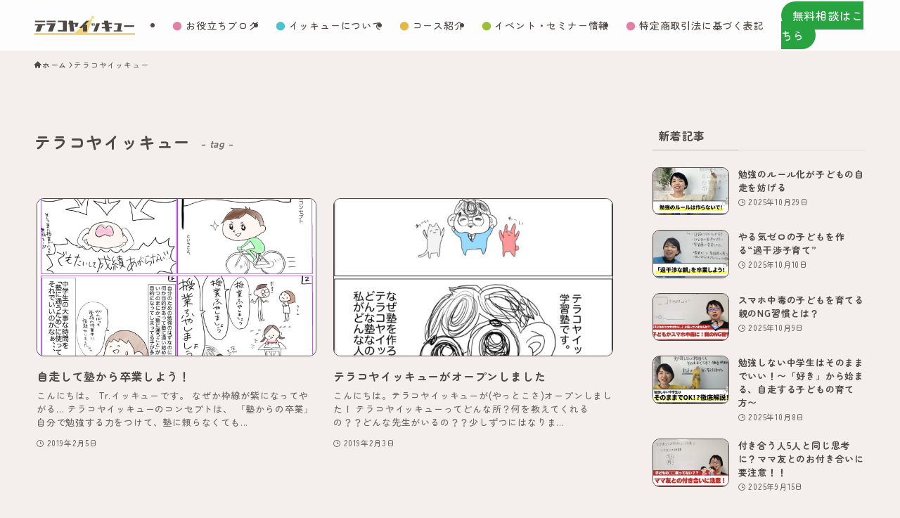

--- FILE ---
content_type: text/html; charset=UTF-8
request_url: https://terakoya1-9.com/archives/tag/%E3%83%86%E3%83%A9%E3%82%B3%E3%83%A4%E3%82%A4%E3%83%83%E3%82%AD%E3%83%A5%E3%83%BC
body_size: 24723
content:
<!DOCTYPE html>
<html lang="ja" data-loaded="false" data-scrolled="false" data-spmenu="closed">
<head>
<meta charset="utf-8">
<meta name="format-detection" content="telephone=no">
<meta http-equiv="X-UA-Compatible" content="IE=edge">
<meta name="viewport" content="width=device-width, viewport-fit=cover">
<title>テラコヤイッキュー | テラコヤイッキュー | 自ら考え成長する「自走」できる子を育む｜日本で唯一の自走式学習塾</title>
<meta name='robots' content='max-image-preview:large' />
	<style>img:is([sizes="auto" i], [sizes^="auto," i]) { contain-intrinsic-size: 3000px 1500px }</style>
	<link rel='dns-prefetch' href='//www.googletagmanager.com' />
<link rel="alternate" type="application/rss+xml" title="テラコヤイッキュー | 自ら考え成長する「自走」できる子を育む｜日本で唯一の自走式学習塾 &raquo; フィード" href="https://terakoya1-9.com/feed" />
<link rel="alternate" type="application/rss+xml" title="テラコヤイッキュー | 自ら考え成長する「自走」できる子を育む｜日本で唯一の自走式学習塾 &raquo; コメントフィード" href="https://terakoya1-9.com/comments/feed" />
<link rel="alternate" type="application/rss+xml" title="テラコヤイッキュー | 自ら考え成長する「自走」できる子を育む｜日本で唯一の自走式学習塾 &raquo; テラコヤイッキュー タグのフィード" href="https://terakoya1-9.com/archives/tag/%e3%83%86%e3%83%a9%e3%82%b3%e3%83%a4%e3%82%a4%e3%83%83%e3%82%ad%e3%83%a5%e3%83%bc/feed" />

<!-- SEO SIMPLE PACK 3.6.2 -->
<link rel="canonical" href="https://terakoya1-9.com/archives/tag/%e3%83%86%e3%83%a9%e3%82%b3%e3%83%a4%e3%82%a4%e3%83%83%e3%82%ad%e3%83%a5%e3%83%bc">
<meta property="og:locale" content="ja_JP">
<meta property="og:type" content="website">
<meta property="og:image" content="https://terakoya1-9.com/wkfn2r3od/wp-content/uploads/ogp-terakoya-19.webp">
<meta property="og:title" content="テラコヤイッキュー | テラコヤイッキュー | 自ら考え成長する「自走」できる子を育む｜日本で唯一の自走式学習塾">
<meta property="og:url" content="https://terakoya1-9.com/archives/tag/%e3%83%86%e3%83%a9%e3%82%b3%e3%83%a4%e3%82%a4%e3%83%83%e3%82%ad%e3%83%a5%e3%83%bc">
<meta property="og:site_name" content="テラコヤイッキュー | 自ら考え成長する「自走」できる子を育む｜日本で唯一の自走式学習塾">
<meta name="twitter:card" content="summary">
<!-- / SEO SIMPLE PACK -->

<link rel='stylesheet' id='wp-block-library-css' href='https://terakoya1-9.com/wkfn2r3od/wp-includes/css/dist/block-library/style.min.css?ver=47c1d1c0191db5f70b06dfc7e69aa993' type='text/css' media='all' />
<link rel='stylesheet' id='swell-icons-css' href='https://terakoya1-9.com/wkfn2r3od/wp-content/themes/swell/build/css/swell-icons.css?ver=2.15.0' type='text/css' media='all' />
<link rel='stylesheet' id='main_style-css' href='https://terakoya1-9.com/wkfn2r3od/wp-content/themes/swell/build/css/main.css?ver=2.15.0' type='text/css' media='all' />
<link rel='stylesheet' id='swell_blocks-css' href='https://terakoya1-9.com/wkfn2r3od/wp-content/themes/swell/build/css/blocks.css?ver=2.15.0' type='text/css' media='all' />
<style id='swell_custom-inline-css' type='text/css'>
:root{--swl-fz--content:4vw;--swl-letter_spacing:.05em;--swl-font_family:"游ゴシック体", "Yu Gothic", YuGothic, "Hiragino Kaku Gothic ProN", "Hiragino Sans", Meiryo, sans-serif;--swl-font_weight:500;--color_main:#e2b948;--color_text:#4f4844;--color_link:#4fc1ce;--color_htag:#e2b948;--color_bg:#f4efec;--color_gradient1:#eeee22;--color_gradient2:#b4b719;--color_main_thin:rgba(255, 231, 90, 0.05 );--color_main_dark:rgba(170, 139, 54, 1 );--color_list_check:#e2b948;--color_list_num:#e2b948;--color_list_good:#4fc1ce;--color_list_triangle:#e2b948;--color_list_bad:#e04e88;--color_faq_q:#e17fa6;--color_faq_a:#4fc1ce;--color_icon_good:#9bc037;--color_icon_good_bg:#f8ffe8;--color_icon_bad:#4fc1ce;--color_icon_bad_bg:#eafff0;--color_icon_info:#e17fa6;--color_icon_info_bg:#fdefff;--color_icon_announce:#e2b948;--color_icon_announce_bg:#fff2ef;--color_icon_pen:#7a7a7a;--color_icon_pen_bg:#f7f7f7;--color_icon_book:#787364;--color_icon_book_bg:#f8f6ef;--color_icon_point:#e2b948;--color_icon_check:#9bc037;--color_icon_batsu:#e17fa6;--color_icon_hatena:#4fc1ce;--color_icon_caution:#e2b948;--color_icon_memo:#84878a;--color_deep01:#e17fa6;--color_deep02:#4fc1ce;--color_deep03:#9bc037;--color_deep04:#e2b948;--color_pale01:#fff2f0;--color_pale02:#f3f8fd;--color_pale03:#f1f9ee;--color_pale04:#fdf9ee;--color_mark_blue:#a0edef;--color_mark_green:#c6e88d;--color_mark_yellow:#e8e08b;--color_mark_orange:#ffc6d5;--border01:solid 1px var(--color_main);--border02:double 4px var(--color_main);--border03:dashed 2px var(--color_border);--border04:solid 4px var(--color_gray);--card_posts_thumb_ratio:56.25%;--list_posts_thumb_ratio:61.805%;--big_posts_thumb_ratio:56.25%;--thumb_posts_thumb_ratio:61.805%;--blogcard_thumb_ratio:56.25%;--color_header_bg:#fdfdfd;--color_header_text:#4f4844;--color_footer_bg:#fdfdfd;--color_footer_text:#333;--container_size:1200px;--article_size:800px;--logo_size_sp:48px;--logo_size_pc:40px;--logo_size_pcfix:32px;}.swl-cell-bg[data-icon="doubleCircle"]{--cell-icon-color:#559fe0}.swl-cell-bg[data-icon="circle"]{--cell-icon-color:#4fc1ce}.swl-cell-bg[data-icon="triangle"]{--cell-icon-color:#e2b948}.swl-cell-bg[data-icon="close"]{--cell-icon-color:#e04e88}.swl-cell-bg[data-icon="hatena"]{--cell-icon-color:#939393}.swl-cell-bg[data-icon="check"]{--cell-icon-color:#9bc037}.swl-cell-bg[data-icon="line"]{--cell-icon-color:#9b9b9b}.cap_box[data-colset="col1"]{--capbox-color:#e2b948;--capbox-color--bg:#fff8eb}.cap_box[data-colset="col2"]{--capbox-color:#4fc1ce;--capbox-color--bg:#edfffb}.cap_box[data-colset="col3"]{--capbox-color:#9bc037;--capbox-color--bg:#faffef}.red_{--the-btn-color:#e17fa6;--the-btn-color2:#ffbc49;--the-solid-shadow: rgba(169, 95, 125, 1 )}.blue_{--the-btn-color:#4fc1ce;--the-btn-color2:#35eaff;--the-solid-shadow: rgba(59, 145, 155, 1 )}.green_{--the-btn-color:#00a340;--the-btn-color2:#7bf7bd;--the-solid-shadow: rgba(0, 122, 48, 1 )}.is-style-btn_normal{--the-btn-radius:80px}.is-style-btn_solid{--the-btn-radius:80px}.is-style-btn_shiny{--the-btn-radius:80px}.is-style-btn_line{--the-btn-radius:80px}.post_content blockquote{padding:1.5em 3em}.post_content blockquote::before,.post_content blockquote::after{content:"\00201c";display:inline-block;position:absolute;font-size:6em;color:rgba(200, 200, 200, .4)}.post_content blockquote::before{font-family:Arial,Helvetica,sans-serif;top:4px;left:8px}.post_content blockquote::after{transform:rotate(180deg);font-family:Arial,Helvetica,sans-serif;bottom:4px;right:8px}.mark_blue{background:-webkit-linear-gradient(transparent 64%,var(--color_mark_blue) 0%);background:linear-gradient(transparent 64%,var(--color_mark_blue) 0%)}.mark_green{background:-webkit-linear-gradient(transparent 64%,var(--color_mark_green) 0%);background:linear-gradient(transparent 64%,var(--color_mark_green) 0%)}.mark_yellow{background:-webkit-linear-gradient(transparent 64%,var(--color_mark_yellow) 0%);background:linear-gradient(transparent 64%,var(--color_mark_yellow) 0%)}.mark_orange{background:-webkit-linear-gradient(transparent 64%,var(--color_mark_orange) 0%);background:linear-gradient(transparent 64%,var(--color_mark_orange) 0%)}[class*="is-style-icon_"]{color:#333;border-width:0}[class*="is-style-big_icon_"]{border-width:2px;border-style:solid}[data-col="gray"] .c-balloon__text{background:#f7f7f7;border-color:#ccc}[data-col="gray"] .c-balloon__before{border-right-color:#f7f7f7}[data-col="green"] .c-balloon__text{background:#d1f8c2;border-color:#9ddd93}[data-col="green"] .c-balloon__before{border-right-color:#d1f8c2}[data-col="blue"] .c-balloon__text{background:#e2f6ff;border-color:#4fc1ce}[data-col="blue"] .c-balloon__before{border-right-color:#e2f6ff}[data-col="red"] .c-balloon__text{background:#fceff4;border-color:#e17fa6}[data-col="red"] .c-balloon__before{border-right-color:#fceff4}[data-col="yellow"] .c-balloon__text{background:#fff2d6;border-color:#e2b948}[data-col="yellow"] .c-balloon__before{border-right-color:#fff2d6}.-type-list2 .p-postList__body::after,.-type-big .p-postList__body::after{content: "もっと読む »";}.c-postThumb__cat{background-color:#e17fa6;color:#fff;background-image: repeating-linear-gradient(-45deg,rgba(255,255,255,.1),rgba(255,255,255,.1) 6px,transparent 6px,transparent 12px)}.post_content h2:where(:not([class^="swell-block-"]):not(.faq_q):not(.p-postList__title))::before{position:absolute;display:block;pointer-events:none}.c-gnav a::after{background:var(--color_main)}.p-spHeadMenu .menu-item.-current{border-bottom-color:var(--color_main)}.c-gnav > li:hover > a,.c-gnav > .-current > a{background:#f7f7f7;color: #333}.c-gnav .sub-menu{color:#333;background:#fff}.l-fixHeader::before{opacity:1}#pagetop{border-radius:50%}#fix_bottom_menu{color:#333}#fix_bottom_menu::before{background:#fff;opacity:0.9}.c-widget__title.-spmenu{padding:.5em .75em;border-radius:var(--swl-radius--2, 0px);background:var(--color_main);color:#fff;}.c-widget__title.-footer{padding:.5em}.c-widget__title.-footer::before{content:"";bottom:0;left:0;width:40%;z-index:1;background:var(--color_main)}.c-widget__title.-footer::after{content:"";bottom:0;left:0;width:100%;background:var(--color_border)}.c-secTitle{border-left:solid 2px var(--color_main);padding:0em .75em}.p-spMenu{color:#333}.p-spMenu__inner::before{background:#fdfdfd;opacity:1}.p-spMenu__overlay{background:#000;opacity:0.6}[class*="page-numbers"]{color:#fff;background-color:#dedede}a{text-decoration: none}.l-topTitleArea.c-filterLayer::before{background-color:#000;opacity:0.2;content:""}@media screen and (min-width: 960px){:root{}}@media screen and (max-width: 959px){:root{}.l-header__logo{margin-right:auto}.l-header__inner{-webkit-box-pack:end;-webkit-justify-content:flex-end;justify-content:flex-end}}@media screen and (min-width: 600px){:root{--swl-fz--content:16px;}}@media screen and (max-width: 599px){:root{}}@media (min-width: 1008px) {.alignwide{left:-100px;width:calc(100% + 200px);}}@media (max-width: 1008px) {.-sidebar-off .swell-block-fullWide__inner.l-container .alignwide{left:0px;width:100%;}}.l-fixHeader .l-fixHeader__gnav{order:0}[data-scrolled=true] .l-fixHeader[data-ready]{opacity:1;-webkit-transform:translateY(0)!important;transform:translateY(0)!important;visibility:visible}.-body-solid .l-fixHeader{box-shadow:0 2px 4px var(--swl-color_shadow)}.l-fixHeader__inner{align-items:stretch;color:var(--color_header_text);display:flex;padding-bottom:0;padding-top:0;position:relative;z-index:1}.l-fixHeader__logo{align-items:center;display:flex;line-height:1;margin-right:24px;order:0;padding:16px 0}[data-scrolled=true] #fix_bottom_menu{bottom:0}#fix_bottom_menu{box-shadow:0 0 4px rgba(0,0,0,.1);transition:bottom .4s;width:100%;z-index:100}#fix_bottom_menu:before{display:block;z-index:0}#fix_bottom_menu .menu_list{align-items:center;display:flex;height:50px;justify-content:space-between;padding:2px 0 0;position:relative;z-index:1}#fix_bottom_menu .menu_btn .open_btn{opacity:1;-webkit-transform:scale(1.1);transform:scale(1.1)}#fix_bottom_menu .menu-item{flex:1 1 100%;margin:0;padding:0;text-align:center}#fix_bottom_menu .menu-item a{color:inherit;display:block;line-height:1;text-decoration:none}#fix_bottom_menu .menu-item i{color:inherit;display:block;font-size:20px;height:20px;line-height:20px;text-align:center}#fix_bottom_menu .menu-item i:before{color:inherit;display:inline-block}#fix_bottom_menu span{color:inherit;display:block;font-size:10px;line-height:1;margin-top:4px;width:100%}@media not all and (min-width:960px){#fix_bottom_menu{display:block;padding-bottom:calc(env(safe-area-inset-bottom)*.5)}}.is-style-btn_normal a,.is-style-btn_shiny a{box-shadow:var(--swl-btn_shadow)}.c-shareBtns__btn,.is-style-balloon>.c-tabList .c-tabList__button,.p-snsCta,[class*=page-numbers]{box-shadow:var(--swl-box_shadow)}.p-articleThumb__img,.p-articleThumb__youtube{box-shadow:var(--swl-img_shadow)}.p-pickupBanners__item .c-bannerLink,.p-postList__thumb{box-shadow:0 2px 8px rgba(0,0,0,.1),0 4px 4px -4px rgba(0,0,0,.1)}.p-postList.-w-ranking li:before{background-image:repeating-linear-gradient(-45deg,hsla(0,0%,100%,.1),hsla(0,0%,100%,.1) 6px,transparent 0,transparent 12px);box-shadow:1px 1px 4px rgba(0,0,0,.2)}@media (min-width:960px){.-series .l-header__inner{align-items:stretch;display:flex}.-series .l-header__logo{align-items:center;display:flex;flex-wrap:wrap;margin-right:24px;padding:16px 0}.-series .l-header__logo .c-catchphrase{font-size:13px;padding:4px 0}.-series .c-headLogo{margin-right:16px}.-series-right .l-header__inner{justify-content:space-between}.-series-right .c-gnavWrap{margin-left:auto}.-series-right .w-header{margin-left:12px}.-series-left .w-header{margin-left:auto}}@media (min-width:960px) and (min-width:600px){.-series .c-headLogo{max-width:400px}}.c-gnav .sub-menu a:before,.c-listMenu a:before{-webkit-font-smoothing:antialiased;-moz-osx-font-smoothing:grayscale;font-family:icomoon!important;font-style:normal;font-variant:normal;font-weight:400;line-height:1;text-transform:none}.c-submenuToggleBtn{display:none}.c-listMenu a{padding:.75em 1em .75em 1.5em;transition:padding .25s}.c-listMenu a:hover{padding-left:1.75em;padding-right:.75em}.c-gnav .sub-menu a:before,.c-listMenu a:before{color:inherit;content:"\e921";display:inline-block;left:2px;position:absolute;top:50%;-webkit-transform:translateY(-50%);transform:translateY(-50%);vertical-align:middle}.widget_categories>ul>.cat-item>a,.wp-block-categories-list>li>a{padding-left:1.75em}.c-listMenu .children,.c-listMenu .sub-menu{margin:0}.c-listMenu .children a,.c-listMenu .sub-menu a{font-size:.9em;padding-left:2.5em}.c-listMenu .children a:before,.c-listMenu .sub-menu a:before{left:1em}.c-listMenu .children a:hover,.c-listMenu .sub-menu a:hover{padding-left:2.75em}.c-listMenu .children ul a,.c-listMenu .sub-menu ul a{padding-left:3.25em}.c-listMenu .children ul a:before,.c-listMenu .sub-menu ul a:before{left:1.75em}.c-listMenu .children ul a:hover,.c-listMenu .sub-menu ul a:hover{padding-left:3.5em}.c-gnav li:hover>.sub-menu{opacity:1;visibility:visible}.c-gnav .sub-menu:before{background:inherit;content:"";height:100%;left:0;position:absolute;top:0;width:100%;z-index:0}.c-gnav .sub-menu .sub-menu{left:100%;top:0;z-index:-1}.c-gnav .sub-menu a{padding-left:2em}.c-gnav .sub-menu a:before{left:.5em}.c-gnav .sub-menu a:hover .ttl{left:4px}:root{--color_content_bg:var(--color_bg);}.c-widget__title.-side{padding:.5em}.c-widget__title.-side::before{content:"";bottom:0;left:0;width:40%;z-index:1;background:var(--color_main)}.c-widget__title.-side::after{content:"";bottom:0;left:0;width:100%;background:var(--color_border)}@media screen and (min-width: 960px){:root{}}@media screen and (max-width: 959px){:root{}}@media screen and (min-width: 600px){:root{}}@media screen and (max-width: 599px){:root{}}.swell-block-fullWide__inner.l-container{--swl-fw_inner_pad:var(--swl-pad_container,0px)}@media (min-width:960px){.-sidebar-on .l-content .alignfull,.-sidebar-on .l-content .alignwide{left:-16px;width:calc(100% + 32px)}.swell-block-fullWide__inner.l-article{--swl-fw_inner_pad:var(--swl-pad_post_content,0px)}.-sidebar-on .swell-block-fullWide__inner .alignwide{left:0;width:100%}.-sidebar-on .swell-block-fullWide__inner .alignfull{left:calc(0px - var(--swl-fw_inner_pad, 0))!important;margin-left:0!important;margin-right:0!important;width:calc(100% + var(--swl-fw_inner_pad, 0)*2)!important}}.-index-off .p-toc,.swell-toc-placeholder:empty{display:none}.p-toc.-modal{height:100%;margin:0;overflow-y:auto;padding:0}#main_content .p-toc{border-radius:var(--swl-radius--2,0);margin:4em auto;max-width:800px}#sidebar .p-toc{margin-top:-.5em}.p-toc .__pn:before{content:none!important;counter-increment:none}.p-toc .__prev{margin:0 0 1em}.p-toc .__next{margin:1em 0 0}.p-toc.is-omitted:not([data-omit=ct]) [data-level="2"] .p-toc__childList{height:0;margin-bottom:-.5em;visibility:hidden}.p-toc.is-omitted:not([data-omit=nest]){position:relative}.p-toc.is-omitted:not([data-omit=nest]):before{background:linear-gradient(hsla(0,0%,100%,0),var(--color_bg));bottom:5em;content:"";height:4em;left:0;opacity:.75;pointer-events:none;position:absolute;width:100%;z-index:1}.p-toc.is-omitted:not([data-omit=nest]):after{background:var(--color_bg);bottom:0;content:"";height:5em;left:0;opacity:.75;position:absolute;width:100%;z-index:1}.p-toc.is-omitted:not([data-omit=nest]) .__next,.p-toc.is-omitted:not([data-omit=nest]) [data-omit="1"]{display:none}.p-toc .p-toc__expandBtn{background-color:#f7f7f7;border:rgba(0,0,0,.2);border-radius:5em;box-shadow:0 0 0 1px #bbb;color:#333;display:block;font-size:14px;line-height:1.5;margin:.75em auto 0;min-width:6em;padding:.5em 1em;position:relative;transition:box-shadow .25s;z-index:2}.p-toc[data-omit=nest] .p-toc__expandBtn{display:inline-block;font-size:13px;margin:0 0 0 1.25em;padding:.5em .75em}.p-toc:not([data-omit=nest]) .p-toc__expandBtn:after,.p-toc:not([data-omit=nest]) .p-toc__expandBtn:before{border-top-color:inherit;border-top-style:dotted;border-top-width:3px;content:"";display:block;height:1px;position:absolute;top:calc(50% - 1px);transition:border-color .25s;width:100%;width:22px}.p-toc:not([data-omit=nest]) .p-toc__expandBtn:before{right:calc(100% + 1em)}.p-toc:not([data-omit=nest]) .p-toc__expandBtn:after{left:calc(100% + 1em)}.p-toc.is-expanded .p-toc__expandBtn{border-color:transparent}.p-toc__ttl{display:block;font-size:1.2em;line-height:1;position:relative;text-align:center}.p-toc__ttl:before{content:"\e918";display:inline-block;font-family:icomoon;margin-right:.5em;padding-bottom:2px;vertical-align:middle}#index_modal .p-toc__ttl{margin-bottom:.5em}.p-toc__list li{line-height:1.6}.p-toc__list>li+li{margin-top:.5em}.p-toc__list .p-toc__childList{padding-left:.5em}.p-toc__list [data-level="3"]{font-size:.9em}.p-toc__list .mininote{display:none}.post_content .p-toc__list{padding-left:0}#sidebar .p-toc__list{margin-bottom:0}#sidebar .p-toc__list .p-toc__childList{padding-left:0}.p-toc__link{color:inherit;font-size:inherit;text-decoration:none}.p-toc__link:hover{opacity:.8}.p-toc.-double{background:var(--color_gray);background:linear-gradient(-45deg,transparent 25%,var(--color_gray) 25%,var(--color_gray) 50%,transparent 50%,transparent 75%,var(--color_gray) 75%,var(--color_gray));background-clip:padding-box;background-size:4px 4px;border-bottom:4px double var(--color_border);border-top:4px double var(--color_border);padding:1.5em 1em 1em}.p-toc.-double .p-toc__ttl{margin-bottom:.75em}@media (min-width:960px){#main_content .p-toc{width:92%}}@media (hover:hover){.p-toc .p-toc__expandBtn:hover{border-color:transparent;box-shadow:0 0 0 2px currentcolor}}@media (min-width:600px){.p-toc.-double{padding:2em}}
</style>
<link rel='stylesheet' id='swell-parts/footer-css' href='https://terakoya1-9.com/wkfn2r3od/wp-content/themes/swell/build/css/modules/parts/footer.css?ver=2.15.0' type='text/css' media='all' />
<link rel='stylesheet' id='swell-page/term-css' href='https://terakoya1-9.com/wkfn2r3od/wp-content/themes/swell/build/css/modules/page/term.css?ver=2.15.0' type='text/css' media='all' />
<style id='classic-theme-styles-inline-css' type='text/css'>
/*! This file is auto-generated */
.wp-block-button__link{color:#fff;background-color:#32373c;border-radius:9999px;box-shadow:none;text-decoration:none;padding:calc(.667em + 2px) calc(1.333em + 2px);font-size:1.125em}.wp-block-file__button{background:#32373c;color:#fff;text-decoration:none}
</style>
<link rel='stylesheet' id='arkhe-blocks-front-css' href='https://terakoya1-9.com/wkfn2r3od/wp-content/plugins/arkhe-blocks-pro/dist/css/front.css?ver=2.28.0' type='text/css' media='all' />
<style id='arkhe-blocks-front-inline-css' type='text/css'>
body{--arkb-marker-color:#ffdc40;--arkb-marker-start:1em;--arkb-marker-style:linear-gradient(transparent var(--arkb-marker-start), var(--arkb-marker-color) 0)}
</style>
<link rel='stylesheet' id='arkhe-blocks-accordion-style-css' href='https://terakoya1-9.com/wkfn2r3od/wp-content/plugins/arkhe-blocks-pro/dist/gutenberg/blocks/accordion/index.css?ver=2.28.0' type='text/css' media='all' />
<link rel='stylesheet' id='arkhe-blocks-blog-card-style-css' href='https://terakoya1-9.com/wkfn2r3od/wp-content/plugins/arkhe-blocks-pro/dist/gutenberg/blocks/blog-card/index.css?ver=2.28.0' type='text/css' media='all' />
<link rel='stylesheet' id='arkhe-blocks-box-links-style-css' href='https://terakoya1-9.com/wkfn2r3od/wp-content/plugins/arkhe-blocks-pro/dist/gutenberg/blocks/box-links/index.css?ver=2.28.0' type='text/css' media='all' />
<link rel='stylesheet' id='arkhe-blocks-button-style-css' href='https://terakoya1-9.com/wkfn2r3od/wp-content/plugins/arkhe-blocks-pro/dist/gutenberg/blocks/button/index.css?ver=2.28.0' type='text/css' media='all' />
<link rel='stylesheet' id='arkhe-blocks-columns-style-css' href='https://terakoya1-9.com/wkfn2r3od/wp-content/plugins/arkhe-blocks-pro/dist/gutenberg/blocks/columns/index.css?ver=2.28.0' type='text/css' media='all' />
<link rel='stylesheet' id='arkhe-blocks-container-style-css' href='https://terakoya1-9.com/wkfn2r3od/wp-content/plugins/arkhe-blocks-pro/dist/gutenberg/blocks/container/index.css?ver=2.28.0' type='text/css' media='all' />
<link rel='stylesheet' id='arkhe-blocks-faq-style-css' href='https://terakoya1-9.com/wkfn2r3od/wp-content/plugins/arkhe-blocks-pro/dist/gutenberg/blocks/faq/index.css?ver=2.28.0' type='text/css' media='all' />
<link rel='stylesheet' id='arkhe-blocks-dl-style-css' href='https://terakoya1-9.com/wkfn2r3od/wp-content/plugins/arkhe-blocks-pro/dist/gutenberg/blocks/dl/index.css?ver=2.28.0' type='text/css' media='all' />
<link rel='stylesheet' id='arkhe-blocks-icon-style-css' href='https://terakoya1-9.com/wkfn2r3od/wp-content/plugins/arkhe-blocks-pro/dist/gutenberg/blocks/icon/index.css?ver=2.28.0' type='text/css' media='all' />
<link rel='stylesheet' id='arkhe-blocks-notice-style-css' href='https://terakoya1-9.com/wkfn2r3od/wp-content/plugins/arkhe-blocks-pro/dist/gutenberg/blocks/notice/index.css?ver=2.28.0' type='text/css' media='all' />
<link rel='stylesheet' id='arkhe-blocks-section-style-css' href='https://terakoya1-9.com/wkfn2r3od/wp-content/plugins/arkhe-blocks-pro/dist/gutenberg/blocks/section/index.css?ver=2.28.0' type='text/css' media='all' />
<link rel='stylesheet' id='arkhe-blocks-section-heading-style-css' href='https://terakoya1-9.com/wkfn2r3od/wp-content/plugins/arkhe-blocks-pro/dist/gutenberg/blocks/section-heading/index.css?ver=2.28.0' type='text/css' media='all' />
<link rel='stylesheet' id='arkhe-blocks-step-style-css' href='https://terakoya1-9.com/wkfn2r3od/wp-content/plugins/arkhe-blocks-pro/dist/gutenberg/blocks/step/index.css?ver=2.28.0' type='text/css' media='all' />
<link rel='stylesheet' id='arkhe-blocks-tab-style-css' href='https://terakoya1-9.com/wkfn2r3od/wp-content/plugins/arkhe-blocks-pro/dist/gutenberg/blocks/tab/index.css?ver=2.28.0' type='text/css' media='all' />
<link rel='stylesheet' id='arkhe-blocks-timeline-style-css' href='https://terakoya1-9.com/wkfn2r3od/wp-content/plugins/arkhe-blocks-pro/dist/gutenberg/blocks/timeline/index.css?ver=2.28.0' type='text/css' media='all' />
<link rel='stylesheet' id='arkhe-blocks-toc-style-css' href='https://terakoya1-9.com/wkfn2r3od/wp-content/plugins/arkhe-blocks-pro/dist/gutenberg/blocks/toc/index.css?ver=2.28.0' type='text/css' media='all' />
<link rel='stylesheet' id='arkhe-blocks-slider-style-css' href='https://terakoya1-9.com/wkfn2r3od/wp-content/plugins/arkhe-blocks-pro/dist/gutenberg/blocks/slider/index.css?ver=2.28.0' type='text/css' media='all' />
<style id='global-styles-inline-css' type='text/css'>
:root{--wp--preset--aspect-ratio--square: 1;--wp--preset--aspect-ratio--4-3: 4/3;--wp--preset--aspect-ratio--3-4: 3/4;--wp--preset--aspect-ratio--3-2: 3/2;--wp--preset--aspect-ratio--2-3: 2/3;--wp--preset--aspect-ratio--16-9: 16/9;--wp--preset--aspect-ratio--9-16: 9/16;--wp--preset--color--black: #000;--wp--preset--color--cyan-bluish-gray: #abb8c3;--wp--preset--color--white: #fff;--wp--preset--color--pale-pink: #f78da7;--wp--preset--color--vivid-red: #cf2e2e;--wp--preset--color--luminous-vivid-orange: #ff6900;--wp--preset--color--luminous-vivid-amber: #fcb900;--wp--preset--color--light-green-cyan: #7bdcb5;--wp--preset--color--vivid-green-cyan: #00d084;--wp--preset--color--pale-cyan-blue: #8ed1fc;--wp--preset--color--vivid-cyan-blue: #0693e3;--wp--preset--color--vivid-purple: #9b51e0;--wp--preset--color--swl-main: var(--color_main);--wp--preset--color--swl-main-thin: var(--color_main_thin);--wp--preset--color--swl-gray: var(--color_gray);--wp--preset--color--swl-deep-01: var(--color_deep01);--wp--preset--color--swl-deep-02: var(--color_deep02);--wp--preset--color--swl-deep-03: var(--color_deep03);--wp--preset--color--swl-deep-04: var(--color_deep04);--wp--preset--color--swl-pale-01: var(--color_pale01);--wp--preset--color--swl-pale-02: var(--color_pale02);--wp--preset--color--swl-pale-03: var(--color_pale03);--wp--preset--color--swl-pale-04: var(--color_pale04);--wp--preset--gradient--vivid-cyan-blue-to-vivid-purple: linear-gradient(135deg,rgba(6,147,227,1) 0%,rgb(155,81,224) 100%);--wp--preset--gradient--light-green-cyan-to-vivid-green-cyan: linear-gradient(135deg,rgb(122,220,180) 0%,rgb(0,208,130) 100%);--wp--preset--gradient--luminous-vivid-amber-to-luminous-vivid-orange: linear-gradient(135deg,rgba(252,185,0,1) 0%,rgba(255,105,0,1) 100%);--wp--preset--gradient--luminous-vivid-orange-to-vivid-red: linear-gradient(135deg,rgba(255,105,0,1) 0%,rgb(207,46,46) 100%);--wp--preset--gradient--very-light-gray-to-cyan-bluish-gray: linear-gradient(135deg,rgb(238,238,238) 0%,rgb(169,184,195) 100%);--wp--preset--gradient--cool-to-warm-spectrum: linear-gradient(135deg,rgb(74,234,220) 0%,rgb(151,120,209) 20%,rgb(207,42,186) 40%,rgb(238,44,130) 60%,rgb(251,105,98) 80%,rgb(254,248,76) 100%);--wp--preset--gradient--blush-light-purple: linear-gradient(135deg,rgb(255,206,236) 0%,rgb(152,150,240) 100%);--wp--preset--gradient--blush-bordeaux: linear-gradient(135deg,rgb(254,205,165) 0%,rgb(254,45,45) 50%,rgb(107,0,62) 100%);--wp--preset--gradient--luminous-dusk: linear-gradient(135deg,rgb(255,203,112) 0%,rgb(199,81,192) 50%,rgb(65,88,208) 100%);--wp--preset--gradient--pale-ocean: linear-gradient(135deg,rgb(255,245,203) 0%,rgb(182,227,212) 50%,rgb(51,167,181) 100%);--wp--preset--gradient--electric-grass: linear-gradient(135deg,rgb(202,248,128) 0%,rgb(113,206,126) 100%);--wp--preset--gradient--midnight: linear-gradient(135deg,rgb(2,3,129) 0%,rgb(40,116,252) 100%);--wp--preset--font-size--small: 0.9em;--wp--preset--font-size--medium: 1.1em;--wp--preset--font-size--large: 1.25em;--wp--preset--font-size--x-large: 42px;--wp--preset--font-size--xs: 0.75em;--wp--preset--font-size--huge: 1.6em;--wp--preset--spacing--20: 0.44rem;--wp--preset--spacing--30: 0.67rem;--wp--preset--spacing--40: 1rem;--wp--preset--spacing--50: 1.5rem;--wp--preset--spacing--60: 2.25rem;--wp--preset--spacing--70: 3.38rem;--wp--preset--spacing--80: 5.06rem;--wp--preset--shadow--natural: 6px 6px 9px rgba(0, 0, 0, 0.2);--wp--preset--shadow--deep: 12px 12px 50px rgba(0, 0, 0, 0.4);--wp--preset--shadow--sharp: 6px 6px 0px rgba(0, 0, 0, 0.2);--wp--preset--shadow--outlined: 6px 6px 0px -3px rgba(255, 255, 255, 1), 6px 6px rgba(0, 0, 0, 1);--wp--preset--shadow--crisp: 6px 6px 0px rgba(0, 0, 0, 1);}:where(.is-layout-flex){gap: 0.5em;}:where(.is-layout-grid){gap: 0.5em;}body .is-layout-flex{display: flex;}.is-layout-flex{flex-wrap: wrap;align-items: center;}.is-layout-flex > :is(*, div){margin: 0;}body .is-layout-grid{display: grid;}.is-layout-grid > :is(*, div){margin: 0;}:where(.wp-block-columns.is-layout-flex){gap: 2em;}:where(.wp-block-columns.is-layout-grid){gap: 2em;}:where(.wp-block-post-template.is-layout-flex){gap: 1.25em;}:where(.wp-block-post-template.is-layout-grid){gap: 1.25em;}.has-black-color{color: var(--wp--preset--color--black) !important;}.has-cyan-bluish-gray-color{color: var(--wp--preset--color--cyan-bluish-gray) !important;}.has-white-color{color: var(--wp--preset--color--white) !important;}.has-pale-pink-color{color: var(--wp--preset--color--pale-pink) !important;}.has-vivid-red-color{color: var(--wp--preset--color--vivid-red) !important;}.has-luminous-vivid-orange-color{color: var(--wp--preset--color--luminous-vivid-orange) !important;}.has-luminous-vivid-amber-color{color: var(--wp--preset--color--luminous-vivid-amber) !important;}.has-light-green-cyan-color{color: var(--wp--preset--color--light-green-cyan) !important;}.has-vivid-green-cyan-color{color: var(--wp--preset--color--vivid-green-cyan) !important;}.has-pale-cyan-blue-color{color: var(--wp--preset--color--pale-cyan-blue) !important;}.has-vivid-cyan-blue-color{color: var(--wp--preset--color--vivid-cyan-blue) !important;}.has-vivid-purple-color{color: var(--wp--preset--color--vivid-purple) !important;}.has-black-background-color{background-color: var(--wp--preset--color--black) !important;}.has-cyan-bluish-gray-background-color{background-color: var(--wp--preset--color--cyan-bluish-gray) !important;}.has-white-background-color{background-color: var(--wp--preset--color--white) !important;}.has-pale-pink-background-color{background-color: var(--wp--preset--color--pale-pink) !important;}.has-vivid-red-background-color{background-color: var(--wp--preset--color--vivid-red) !important;}.has-luminous-vivid-orange-background-color{background-color: var(--wp--preset--color--luminous-vivid-orange) !important;}.has-luminous-vivid-amber-background-color{background-color: var(--wp--preset--color--luminous-vivid-amber) !important;}.has-light-green-cyan-background-color{background-color: var(--wp--preset--color--light-green-cyan) !important;}.has-vivid-green-cyan-background-color{background-color: var(--wp--preset--color--vivid-green-cyan) !important;}.has-pale-cyan-blue-background-color{background-color: var(--wp--preset--color--pale-cyan-blue) !important;}.has-vivid-cyan-blue-background-color{background-color: var(--wp--preset--color--vivid-cyan-blue) !important;}.has-vivid-purple-background-color{background-color: var(--wp--preset--color--vivid-purple) !important;}.has-black-border-color{border-color: var(--wp--preset--color--black) !important;}.has-cyan-bluish-gray-border-color{border-color: var(--wp--preset--color--cyan-bluish-gray) !important;}.has-white-border-color{border-color: var(--wp--preset--color--white) !important;}.has-pale-pink-border-color{border-color: var(--wp--preset--color--pale-pink) !important;}.has-vivid-red-border-color{border-color: var(--wp--preset--color--vivid-red) !important;}.has-luminous-vivid-orange-border-color{border-color: var(--wp--preset--color--luminous-vivid-orange) !important;}.has-luminous-vivid-amber-border-color{border-color: var(--wp--preset--color--luminous-vivid-amber) !important;}.has-light-green-cyan-border-color{border-color: var(--wp--preset--color--light-green-cyan) !important;}.has-vivid-green-cyan-border-color{border-color: var(--wp--preset--color--vivid-green-cyan) !important;}.has-pale-cyan-blue-border-color{border-color: var(--wp--preset--color--pale-cyan-blue) !important;}.has-vivid-cyan-blue-border-color{border-color: var(--wp--preset--color--vivid-cyan-blue) !important;}.has-vivid-purple-border-color{border-color: var(--wp--preset--color--vivid-purple) !important;}.has-vivid-cyan-blue-to-vivid-purple-gradient-background{background: var(--wp--preset--gradient--vivid-cyan-blue-to-vivid-purple) !important;}.has-light-green-cyan-to-vivid-green-cyan-gradient-background{background: var(--wp--preset--gradient--light-green-cyan-to-vivid-green-cyan) !important;}.has-luminous-vivid-amber-to-luminous-vivid-orange-gradient-background{background: var(--wp--preset--gradient--luminous-vivid-amber-to-luminous-vivid-orange) !important;}.has-luminous-vivid-orange-to-vivid-red-gradient-background{background: var(--wp--preset--gradient--luminous-vivid-orange-to-vivid-red) !important;}.has-very-light-gray-to-cyan-bluish-gray-gradient-background{background: var(--wp--preset--gradient--very-light-gray-to-cyan-bluish-gray) !important;}.has-cool-to-warm-spectrum-gradient-background{background: var(--wp--preset--gradient--cool-to-warm-spectrum) !important;}.has-blush-light-purple-gradient-background{background: var(--wp--preset--gradient--blush-light-purple) !important;}.has-blush-bordeaux-gradient-background{background: var(--wp--preset--gradient--blush-bordeaux) !important;}.has-luminous-dusk-gradient-background{background: var(--wp--preset--gradient--luminous-dusk) !important;}.has-pale-ocean-gradient-background{background: var(--wp--preset--gradient--pale-ocean) !important;}.has-electric-grass-gradient-background{background: var(--wp--preset--gradient--electric-grass) !important;}.has-midnight-gradient-background{background: var(--wp--preset--gradient--midnight) !important;}.has-small-font-size{font-size: var(--wp--preset--font-size--small) !important;}.has-medium-font-size{font-size: var(--wp--preset--font-size--medium) !important;}.has-large-font-size{font-size: var(--wp--preset--font-size--large) !important;}.has-x-large-font-size{font-size: var(--wp--preset--font-size--x-large) !important;}
:where(.wp-block-post-template.is-layout-flex){gap: 1.25em;}:where(.wp-block-post-template.is-layout-grid){gap: 1.25em;}
:where(.wp-block-columns.is-layout-flex){gap: 2em;}:where(.wp-block-columns.is-layout-grid){gap: 2em;}
:root :where(.wp-block-pullquote){font-size: 1.5em;line-height: 1.6;}
</style>
<link rel='stylesheet' id='contact-form-7-css' href='https://terakoya1-9.com/wkfn2r3od/wp-content/plugins/contact-form-7/includes/css/styles.css?ver=6.1.3' type='text/css' media='all' />
<link rel='stylesheet' id='child_style-css' href='https://terakoya1-9.com/wkfn2r3od/wp-content/themes/terakoya19/style.css?ver=2025110785129' type='text/css' media='all' />

<!-- Site Kit によって追加された Google タグ（gtag.js）スニペット -->
<!-- Google アナリティクス スニペット (Site Kit が追加) -->
<script type="text/javascript" src="https://www.googletagmanager.com/gtag/js?id=GT-MQXCJ7NC" id="google_gtagjs-js" async></script>
<script type="text/javascript" id="google_gtagjs-js-after">
/* <![CDATA[ */
window.dataLayer = window.dataLayer || [];function gtag(){dataLayer.push(arguments);}
gtag("set","linker",{"domains":["terakoya1-9.com"]});
gtag("js", new Date());
gtag("set", "developer_id.dZTNiMT", true);
gtag("config", "GT-MQXCJ7NC");
/* ]]> */
</script>

<noscript><link href="https://terakoya1-9.com/wkfn2r3od/wp-content/themes/swell/build/css/noscript.css" rel="stylesheet"></noscript>
<link rel="https://api.w.org/" href="https://terakoya1-9.com/wp-json/" /><link rel="alternate" title="JSON" type="application/json" href="https://terakoya1-9.com/wp-json/wp/v2/tags/158" /><meta name="generator" content="Site Kit by Google 1.165.0" />		<script type="text/javascript">
				(function(c,l,a,r,i,t,y){
					c[a]=c[a]||function(){(c[a].q=c[a].q||[]).push(arguments)};t=l.createElement(r);t.async=1;
					t.src="https://www.clarity.ms/tag/"+i+"?ref=wordpress";y=l.getElementsByTagName(r)[0];y.parentNode.insertBefore(t,y);
				})(window, document, "clarity", "script", "stg3bm41yn");
		</script>
		
<!-- Google タグ マネージャー スニペット (Site Kit が追加) -->
<script type="text/javascript">
/* <![CDATA[ */

			( function( w, d, s, l, i ) {
				w[l] = w[l] || [];
				w[l].push( {'gtm.start': new Date().getTime(), event: 'gtm.js'} );
				var f = d.getElementsByTagName( s )[0],
					j = d.createElement( s ), dl = l != 'dataLayer' ? '&l=' + l : '';
				j.async = true;
				j.src = 'https://www.googletagmanager.com/gtm.js?id=' + i + dl;
				f.parentNode.insertBefore( j, f );
			} )( window, document, 'script', 'dataLayer', 'GTM-KR9QDZDK' );
			
/* ]]> */
</script>

<!-- (ここまで) Google タグ マネージャー スニペット (Site Kit が追加) -->
<link rel="icon" href="https://terakoya1-9.com/wkfn2r3od/wp-content/uploads/cropped-favicon_01-32x32.jpg" sizes="32x32" />
<link rel="icon" href="https://terakoya1-9.com/wkfn2r3od/wp-content/uploads/cropped-favicon_01-192x192.jpg" sizes="192x192" />
<link rel="apple-touch-icon" href="https://terakoya1-9.com/wkfn2r3od/wp-content/uploads/cropped-favicon_01-180x180.jpg" />
<meta name="msapplication-TileImage" content="https://terakoya1-9.com/wkfn2r3od/wp-content/uploads/cropped-favicon_01-270x270.jpg" />
		<style type="text/css" id="wp-custom-css">
			.page-id-4014 .w-beforeFooter,
.page-id-4014 .w-beforeFooter {
  display: none;
}		</style>
		
<link rel="stylesheet" href="https://terakoya1-9.com/wkfn2r3od/wp-content/themes/swell/build/css/print.css" media="print" >
<link rel="preconnect" href="https://fonts.googleapis.com">
<link rel="preconnect" href="https://fonts.gstatic.com" crossorigin>
<link href="https://fonts.googleapis.com/css2?family=Zen+Maru+Gothic:wght@300;400;500;700;900&display=swap" rel="stylesheet">
</head>
<body>
		<!-- Google タグ マネージャー (noscript) スニペット (Site Kit が追加) -->
		<noscript>
			<iframe src="https://www.googletagmanager.com/ns.html?id=GTM-KR9QDZDK" height="0" width="0" style="display:none;visibility:hidden"></iframe>
		</noscript>
		<!-- (ここまで) Google タグ マネージャー (noscript) スニペット (Site Kit が追加) -->
		<div id="body_wrap" class="archive tag tag-158 wp-theme-swell wp-child-theme-terakoya19 -body-solid -index-off -sidebar-on -frame-off id_158" >
<div id="sp_menu" class="p-spMenu -right">
	<div class="p-spMenu__inner">
		<div class="p-spMenu__closeBtn">
			<button class="c-iconBtn -menuBtn c-plainBtn" data-onclick="toggleMenu" aria-label="メニューを閉じる">
				<i class="c-iconBtn__icon icon-close-thin"></i>
			</button>
		</div>
		<div class="p-spMenu__body">
			<div class="c-widget__title -spmenu">
				MENU			</div>
			<div class="p-spMenu__nav">
				<ul class="c-spnav c-listMenu"><li class="menu-item menu-item-type-post_type menu-item-object-page current_page_parent menu-item-2202"><a href="https://terakoya1-9.com/list">お役立ちブログ</a></li>
<li class="menu-item menu-item-type-custom menu-item-object-custom menu-item-has-children menu-item-2414"><a>イッキューについて</a>
<ul class="sub-menu">
	<li class="menu-item menu-item-type-post_type menu-item-object-page menu-item-2463"><a href="https://terakoya1-9.com/profile">代表プロフィール</a></li>
	<li class="menu-item menu-item-type-post_type menu-item-object-page menu-item-2204"><a href="https://terakoya1-9.com/about">指導方針</a></li>
	<li class="menu-item menu-item-type-post_type menu-item-object-page menu-item-2412"><a href="https://terakoya1-9.com/support">イッキューのサポート</a></li>
	<li class="menu-item menu-item-type-post_type menu-item-object-page menu-item-2406"><a href="https://terakoya1-9.com/voice">生徒・保護者の声</a></li>
	<li class="menu-item menu-item-type-post_type menu-item-object-page menu-item-2466"><a href="https://terakoya1-9.com/faq">よくあるご質問</a></li>
</ul>
</li>
<li class="menu-item menu-item-type-post_type menu-item-object-page menu-item-has-children menu-item-2206"><a href="https://terakoya1-9.com/course">コース紹介</a>
<ul class="sub-menu">
	<li class="menu-item menu-item-type-post_type menu-item-object-page menu-item-2327"><a href="https://terakoya1-9.com/course/students">子どものコース</a></li>
	<li class="menu-item menu-item-type-post_type menu-item-object-page menu-item-2340"><a href="https://terakoya1-9.com/course/parents">オヤココース</a></li>
</ul>
</li>
<li class="menu-item menu-item-type-post_type menu-item-object-page menu-item-2205"><a href="https://terakoya1-9.com/event-seminar">イベント・セミナー情報</a></li>
<li class="menu-item menu-item-type-custom menu-item-object-custom menu-item-4100"><a href="https://warp-turn-f96.notion.site/23ce5c96b8238021bcc4d7c8ed9f3265?source=copy_link">特定商取引法に基づく表記</a></li>
</ul>			</div>
					</div>
	</div>
	<div class="p-spMenu__overlay c-overlay" data-onclick="toggleMenu"></div>
</div>
<header id="header" class="l-header -series -series-right" data-spfix="1">
		<div class="l-header__inner l-container">
		<div class="l-header__logo">
			<div class="c-headLogo -img"><a href="https://terakoya1-9.com/" title="テラコヤイッキュー | 自ら考え成長する「自走」できる子を育む｜日本で唯一の自走式学習塾" class="c-headLogo__link" rel="home"><img  src="https://terakoya1-9.com/wkfn2r3od/wp-content/uploads/terakoya19_logo.svg" alt="テラコヤイッキュー | 自ら考え成長する「自走」できる子を育む｜日本で唯一の自走式学習塾" class="c-headLogo__img" sizes="(max-width: 959px) 50vw, 800px" decoding="async" loading="eager" ></a></div>					</div>
		<nav id="gnav" class="l-header__gnav c-gnavWrap">
					<ul class="c-gnav">
			<li class="menu-item menu-item-type-post_type menu-item-object-page current_page_parent menu-item-2202"><a href="https://terakoya1-9.com/list"><span class="ttl">お役立ちブログ</span></a></li>
<li class="menu-item menu-item-type-custom menu-item-object-custom menu-item-has-children menu-item-2414"><a><span class="ttl">イッキューについて</span></a>
<ul class="sub-menu">
	<li class="menu-item menu-item-type-post_type menu-item-object-page menu-item-2463"><a href="https://terakoya1-9.com/profile"><span class="ttl">代表プロフィール</span></a></li>
	<li class="menu-item menu-item-type-post_type menu-item-object-page menu-item-2204"><a href="https://terakoya1-9.com/about"><span class="ttl">指導方針</span></a></li>
	<li class="menu-item menu-item-type-post_type menu-item-object-page menu-item-2412"><a href="https://terakoya1-9.com/support"><span class="ttl">イッキューのサポート</span></a></li>
	<li class="menu-item menu-item-type-post_type menu-item-object-page menu-item-2406"><a href="https://terakoya1-9.com/voice"><span class="ttl">生徒・保護者の声</span></a></li>
	<li class="menu-item menu-item-type-post_type menu-item-object-page menu-item-2466"><a href="https://terakoya1-9.com/faq"><span class="ttl">よくあるご質問</span></a></li>
</ul>
</li>
<li class="menu-item menu-item-type-post_type menu-item-object-page menu-item-has-children menu-item-2206"><a href="https://terakoya1-9.com/course"><span class="ttl">コース紹介</span></a>
<ul class="sub-menu">
	<li class="menu-item menu-item-type-post_type menu-item-object-page menu-item-2327"><a href="https://terakoya1-9.com/course/students"><span class="ttl">子どものコース</span></a></li>
	<li class="menu-item menu-item-type-post_type menu-item-object-page menu-item-2340"><a href="https://terakoya1-9.com/course/parents"><span class="ttl">オヤココース</span></a></li>
</ul>
</li>
<li class="menu-item menu-item-type-post_type menu-item-object-page menu-item-2205"><a href="https://terakoya1-9.com/event-seminar"><span class="ttl">イベント・セミナー情報</span></a></li>
<li class="menu-item menu-item-type-custom menu-item-object-custom menu-item-4100"><a href="https://warp-turn-f96.notion.site/23ce5c96b8238021bcc4d7c8ed9f3265?source=copy_link"><span class="ttl">特定商取引法に基づく表記</span></a></li>
					</ul>
			</nav>
		<div class="w-header pc_"><div class="w-header__inner"><div id="custom_html-2" class="widget_text w-header__item widget_custom_html"><div class="textwidget custom-html-widget"><div class="p-blogParts post_content" data-partsID="2332">
<div class="header-contact-wrap"><img decoding="async" class="sp_only shake" src="https://terakoya1-9.com/wkfn2r3od/wp-content/uploads/rakko1.webp"><a href="#contact"><span class="pc_only">無料相談はこちら</span><span class="sp_only">無料で相談</span></a></div>
</div></div></div></div></div><div class="l-header__customBtn sp_">
	</div>
<div class="l-header__menuBtn sp_">
	<button class="c-iconBtn -menuBtn c-plainBtn" data-onclick="toggleMenu" aria-label="メニューボタン">
		<i class="c-iconBtn__icon icon-menu-thin"></i>
					<span class="c-iconBtn__label">MENU</span>
			</button>
</div>
	</div>
	</header>
<div id="fix_header" class="l-fixHeader -series -series-right">
	<div class="l-fixHeader__inner l-container">
		<div class="l-fixHeader__logo">
			<div class="c-headLogo -img"><a href="https://terakoya1-9.com/" title="テラコヤイッキュー | 自ら考え成長する「自走」できる子を育む｜日本で唯一の自走式学習塾" class="c-headLogo__link" rel="home"><img  src="https://terakoya1-9.com/wkfn2r3od/wp-content/uploads/terakoya19_logo.svg" alt="テラコヤイッキュー | 自ら考え成長する「自走」できる子を育む｜日本で唯一の自走式学習塾" class="c-headLogo__img" sizes="(max-width: 959px) 50vw, 800px" decoding="async" loading="eager" ></a></div>		</div>
		<div class="l-fixHeader__gnav c-gnavWrap">
					<ul class="c-gnav">
			<li class="menu-item menu-item-type-post_type menu-item-object-page current_page_parent menu-item-2202"><a href="https://terakoya1-9.com/list"><span class="ttl">お役立ちブログ</span></a></li>
<li class="menu-item menu-item-type-custom menu-item-object-custom menu-item-has-children menu-item-2414"><a><span class="ttl">イッキューについて</span></a>
<ul class="sub-menu">
	<li class="menu-item menu-item-type-post_type menu-item-object-page menu-item-2463"><a href="https://terakoya1-9.com/profile"><span class="ttl">代表プロフィール</span></a></li>
	<li class="menu-item menu-item-type-post_type menu-item-object-page menu-item-2204"><a href="https://terakoya1-9.com/about"><span class="ttl">指導方針</span></a></li>
	<li class="menu-item menu-item-type-post_type menu-item-object-page menu-item-2412"><a href="https://terakoya1-9.com/support"><span class="ttl">イッキューのサポート</span></a></li>
	<li class="menu-item menu-item-type-post_type menu-item-object-page menu-item-2406"><a href="https://terakoya1-9.com/voice"><span class="ttl">生徒・保護者の声</span></a></li>
	<li class="menu-item menu-item-type-post_type menu-item-object-page menu-item-2466"><a href="https://terakoya1-9.com/faq"><span class="ttl">よくあるご質問</span></a></li>
</ul>
</li>
<li class="menu-item menu-item-type-post_type menu-item-object-page menu-item-has-children menu-item-2206"><a href="https://terakoya1-9.com/course"><span class="ttl">コース紹介</span></a>
<ul class="sub-menu">
	<li class="menu-item menu-item-type-post_type menu-item-object-page menu-item-2327"><a href="https://terakoya1-9.com/course/students"><span class="ttl">子どものコース</span></a></li>
	<li class="menu-item menu-item-type-post_type menu-item-object-page menu-item-2340"><a href="https://terakoya1-9.com/course/parents"><span class="ttl">オヤココース</span></a></li>
</ul>
</li>
<li class="menu-item menu-item-type-post_type menu-item-object-page menu-item-2205"><a href="https://terakoya1-9.com/event-seminar"><span class="ttl">イベント・セミナー情報</span></a></li>
<li class="menu-item menu-item-type-custom menu-item-object-custom menu-item-4100"><a href="https://warp-turn-f96.notion.site/23ce5c96b8238021bcc4d7c8ed9f3265?source=copy_link"><span class="ttl">特定商取引法に基づく表記</span></a></li>
					</ul>
			</div>
	</div>
</div>
<div id="breadcrumb" class="p-breadcrumb"><ol class="p-breadcrumb__list l-container"><li class="p-breadcrumb__item"><a href="https://terakoya1-9.com/" class="p-breadcrumb__text"><span class="__home icon-home"> ホーム</span></a></li><li class="p-breadcrumb__item"><span class="p-breadcrumb__text">テラコヤイッキュー</span></li></ol></div><div id="content" class="l-content l-container" >
<main id="main_content" class="l-mainContent l-article">
	<div class="l-mainContent__inner">
		<h1 class="c-pageTitle"><span class="c-pageTitle__inner">テラコヤイッキュー<small class="c-pageTitle__subTitle u-fz-14">– tag –</small></span></h1>		<div class="p-termContent l-parent">
					<div class="c-tabBody p-postListTabBody">
				<div id="post_list_tab_1" class="c-tabBody__item" aria-hidden="false">
				<ul class="p-postList -type-card -pc-col3 -sp-col1"><li class="p-postList__item">
	<a href="https://terakoya1-9.com/archives/167" class="p-postList__link">
		<div class="p-postList__thumb c-postThumb">
	<figure class="c-postThumb__figure">
		<img width="1280" height="1280"  src="https://terakoya1-9.com/wkfn2r3od/wp-content/uploads/img_0161-1280x1280.jpg" alt="自走" class="c-postThumb__img u-obf-cover" srcset="https://terakoya1-9.com/wkfn2r3od/wp-content/uploads/img_0161-1280x1280.jpg 1280w, https://terakoya1-9.com/wkfn2r3od/wp-content/uploads/img_0161-1536x1536.jpg 1536w, https://terakoya1-9.com/wkfn2r3od/wp-content/uploads/img_0161.jpg 1920w" sizes="(min-width: 960px) 400px, 100vw" loading="lazy" >	</figure>
	</div>
					<div class="p-postList__body">
				<h2 class="p-postList__title">自走して塾から卒業しよう！</h2>									<div class="p-postList__excerpt">
						こんにちは。 Tr.イッキューです。 なぜか枠線が紫になってやがる… テラコヤイッキューのコンセプトは、 「塾からの卒業」 自分で勉強する力をつけて、塾に頼らなくても...					</div>
								<div class="p-postList__meta">
					<div class="p-postList__times c-postTimes u-thin">
	<time class="c-postTimes__posted icon-posted" datetime="2019-02-05" aria-label="公開日">2019年2月5日</time></div>
				</div>
			</div>
			</a>
</li>
<li class="p-postList__item">
	<a href="https://terakoya1-9.com/archives/858" class="p-postList__link">
		<div class="p-postList__thumb c-postThumb">
	<figure class="c-postThumb__figure">
		<img width="941" height="2560"  src="https://terakoya1-9.com/wkfn2r3od/wp-content/uploads/3B83745A-6E09-4450-BB4B-C8045F78E326-scaled-1.jpeg" alt="オープン記念マンガ" class="c-postThumb__img u-obf-cover" srcset="https://terakoya1-9.com/wkfn2r3od/wp-content/uploads/3B83745A-6E09-4450-BB4B-C8045F78E326-scaled-1.jpeg 941w, https://terakoya1-9.com/wkfn2r3od/wp-content/uploads/3B83745A-6E09-4450-BB4B-C8045F78E326-scaled-1-565x1536.jpeg 565w, https://terakoya1-9.com/wkfn2r3od/wp-content/uploads/3B83745A-6E09-4450-BB4B-C8045F78E326-scaled-1-753x2048.jpeg 753w" sizes="(min-width: 960px) 400px, 100vw" loading="lazy" >	</figure>
	</div>
					<div class="p-postList__body">
				<h2 class="p-postList__title">テラコヤイッキューがオープンしました</h2>									<div class="p-postList__excerpt">
						こんにちは。テラコヤイッキューが(やっとこさ)オープンしました！ テラコヤイッキューってどんな所？何を教えてくれるの？？どんな先生がいるの？？少しずつにはなりま...					</div>
								<div class="p-postList__meta">
					<div class="p-postList__times c-postTimes u-thin">
	<time class="c-postTimes__posted icon-posted" datetime="2019-02-03" aria-label="公開日">2019年2月3日</time></div>
				</div>
			</div>
			</a>
</li>
</ul><div class="c-pagination">
<span class="page-numbers current">1</span></div>
				</div>
								</div>
					</div>
	</div>
</main>
<aside id="sidebar" class="l-sidebar">
	<div id="swell_new_posts-2" class="c-widget widget_swell_new_posts"><div class="c-widget__title -side">新着記事</div><ul class="p-postList -type-list -w-new">	<li class="p-postList__item">
		<a href="https://terakoya1-9.com/archives/4514" class="p-postList__link">
			<div class="p-postList__thumb c-postThumb">
				<figure class="c-postThumb__figure">
					<img width="1416" height="794"  src="https://terakoya1-9.com/wkfn2r3od/wp-content/uploads/36364d1c905ae4662bb057b09ec83a8d.jpg" alt="" class="c-postThumb__img u-obf-cover" srcset="https://terakoya1-9.com/wkfn2r3od/wp-content/uploads/36364d1c905ae4662bb057b09ec83a8d.jpg 1416w, https://terakoya1-9.com/wkfn2r3od/wp-content/uploads/36364d1c905ae4662bb057b09ec83a8d-1280x718.jpg 1280w" sizes="(min-width: 600px) 320px, 50vw" loading="lazy" >				</figure>
			</div>
			<div class="p-postList__body">
				<div class="p-postList__title">勉強のルール化が子どもの自走を妨げる</div>
				<div class="p-postList__meta">
											<div class="p-postList__times c-postTimes u-thin">
							<span class="c-postTimes__posted icon-posted">2025年10月29日</span>
						</div>
														</div>
			</div>
		</a>
	</li>
	<li class="p-postList__item">
		<a href="https://terakoya1-9.com/archives/4396" class="p-postList__link">
			<div class="p-postList__thumb c-postThumb">
				<figure class="c-postThumb__figure">
					<img width="1206" height="681"  src="https://terakoya1-9.com/wkfn2r3od/wp-content/uploads/IMG_4089.jpg" alt="" class="c-postThumb__img u-obf-cover" sizes="(min-width: 600px) 320px, 50vw" loading="lazy" >				</figure>
			</div>
			<div class="p-postList__body">
				<div class="p-postList__title">やる気ゼロの子どもを作る“過干渉子育て”</div>
				<div class="p-postList__meta">
											<div class="p-postList__times c-postTimes u-thin">
							<span class="c-postTimes__posted icon-posted">2025年10月10日</span>
						</div>
														</div>
			</div>
		</a>
	</li>
	<li class="p-postList__item">
		<a href="https://terakoya1-9.com/archives/4501" class="p-postList__link">
			<div class="p-postList__thumb c-postThumb">
				<figure class="c-postThumb__figure">
					<img width="1206" height="681"  src="https://terakoya1-9.com/wkfn2r3od/wp-content/uploads/IMG_4075.jpg" alt="" class="c-postThumb__img u-obf-cover" sizes="(min-width: 600px) 320px, 50vw" loading="lazy" >				</figure>
			</div>
			<div class="p-postList__body">
				<div class="p-postList__title">スマホ中毒の子どもを育てる親のNG習慣とは？</div>
				<div class="p-postList__meta">
											<div class="p-postList__times c-postTimes u-thin">
							<span class="c-postTimes__posted icon-posted">2025年10月9日</span>
						</div>
														</div>
			</div>
		</a>
	</li>
	<li class="p-postList__item">
		<a href="https://terakoya1-9.com/archives/4390" class="p-postList__link">
			<div class="p-postList__thumb c-postThumb">
				<figure class="c-postThumb__figure">
					<img width="1950" height="1086"  src="https://terakoya1-9.com/wkfn2r3od/wp-content/uploads/fc1624207dc2cccfb7c04e64e1a063da.jpg" alt="" class="c-postThumb__img u-obf-cover" srcset="https://terakoya1-9.com/wkfn2r3od/wp-content/uploads/fc1624207dc2cccfb7c04e64e1a063da.jpg 1950w, https://terakoya1-9.com/wkfn2r3od/wp-content/uploads/fc1624207dc2cccfb7c04e64e1a063da-1280x713.jpg 1280w, https://terakoya1-9.com/wkfn2r3od/wp-content/uploads/fc1624207dc2cccfb7c04e64e1a063da-1536x855.jpg 1536w" sizes="(min-width: 600px) 320px, 50vw" loading="lazy" >				</figure>
			</div>
			<div class="p-postList__body">
				<div class="p-postList__title">勉強しない中学生はそのままでいい！〜「好き」から始まる、自走する子どもの育て方〜</div>
				<div class="p-postList__meta">
											<div class="p-postList__times c-postTimes u-thin">
							<span class="c-postTimes__posted icon-posted">2025年10月8日</span>
						</div>
														</div>
			</div>
		</a>
	</li>
	<li class="p-postList__item">
		<a href="https://terakoya1-9.com/archives/4029" class="p-postList__link">
			<div class="p-postList__thumb c-postThumb">
				<figure class="c-postThumb__figure">
					<img width="1532" height="860"  src="https://terakoya1-9.com/wkfn2r3od/wp-content/uploads/104c8779eadc1db77148c4eb4014dabd.jpg" alt="" class="c-postThumb__img u-obf-cover" srcset="https://terakoya1-9.com/wkfn2r3od/wp-content/uploads/104c8779eadc1db77148c4eb4014dabd.jpg 1532w, https://terakoya1-9.com/wkfn2r3od/wp-content/uploads/104c8779eadc1db77148c4eb4014dabd-1280x719.jpg 1280w" sizes="(min-width: 600px) 320px, 50vw" loading="lazy" >				</figure>
			</div>
			<div class="p-postList__body">
				<div class="p-postList__title">付き合う人5人と同じ思考に？ママ友とのお付き合いに要注意！！</div>
				<div class="p-postList__meta">
											<div class="p-postList__times c-postTimes u-thin">
							<span class="c-postTimes__posted icon-posted">2025年9月15日</span>
						</div>
														</div>
			</div>
		</a>
	</li>
</ul></div><div id="swell_popular_posts-2" class="c-widget widget_swell_popular_posts"><div class="c-widget__title -side">人気記事</div><ul class="p-postList -type-list -w-ranking">	<li class="p-postList__item">
		<a href="https://terakoya1-9.com/archives/837" class="p-postList__link">
			<div class="p-postList__thumb c-postThumb">
				<figure class="c-postThumb__figure">
					<img width="1600" height="1200"  src="https://terakoya1-9.com/wkfn2r3od/wp-content/uploads/0828-1.jpg" alt="夏課題その先に" class="c-postThumb__img u-obf-cover" srcset="https://terakoya1-9.com/wkfn2r3od/wp-content/uploads/0828-1.jpg 1600w, https://terakoya1-9.com/wkfn2r3od/wp-content/uploads/0828-1-1280x960.jpg 1280w, https://terakoya1-9.com/wkfn2r3od/wp-content/uploads/0828-1-1536x1152.jpg 1536w" sizes="(min-width: 600px) 320px, 50vw" loading="lazy" >				</figure>
			</div>
			<div class="p-postList__body">
				<div class="p-postList__title">けテぶれシートでテストに向けた計画と毎日の振り返りをしよう！</div>
				<div class="p-postList__meta">
														</div>
			</div>
		</a>
	</li>
	<li class="p-postList__item">
		<a href="https://terakoya1-9.com/archives/3255" class="p-postList__link">
			<div class="p-postList__thumb c-postThumb">
				<figure class="c-postThumb__figure">
					<img width="1640" height="1640"  src="https://terakoya1-9.com/wkfn2r3od/wp-content/uploads/B013AACC-BAE3-4C42-8E60-99DF57F60062_1_102_o.jpeg" alt="" class="c-postThumb__img u-obf-cover" srcset="https://terakoya1-9.com/wkfn2r3od/wp-content/uploads/B013AACC-BAE3-4C42-8E60-99DF57F60062_1_102_o.jpeg 1640w, https://terakoya1-9.com/wkfn2r3od/wp-content/uploads/B013AACC-BAE3-4C42-8E60-99DF57F60062_1_102_o-1280x1280.jpeg 1280w, https://terakoya1-9.com/wkfn2r3od/wp-content/uploads/B013AACC-BAE3-4C42-8E60-99DF57F60062_1_102_o-1536x1536.jpeg 1536w" sizes="(min-width: 600px) 320px, 50vw" loading="lazy" >				</figure>
			</div>
			<div class="p-postList__body">
				<div class="p-postList__title">ルールや約束を守らない子どもと守らせたい親。「自走」のためのルール作りとは</div>
				<div class="p-postList__meta">
														</div>
			</div>
		</a>
	</li>
	<li class="p-postList__item">
		<a href="https://terakoya1-9.com/archives/783" class="p-postList__link">
			<div class="p-postList__thumb c-postThumb">
				<figure class="c-postThumb__figure">
					<img width="931" height="666"  src="https://terakoya1-9.com/wkfn2r3od/wp-content/uploads/9a2274efbbc2bc957795a842ea47a000.jpg" alt="正しい勉強のやり方" class="c-postThumb__img u-obf-cover" sizes="(min-width: 600px) 320px, 50vw" loading="lazy" >				</figure>
			</div>
			<div class="p-postList__body">
				<div class="p-postList__title">成績を上げたかったら、「自主学習」の量と質をアップできる環境を作ろう！</div>
				<div class="p-postList__meta">
														</div>
			</div>
		</a>
	</li>
	<li class="p-postList__item">
		<a href="https://terakoya1-9.com/archives/2800" class="p-postList__link">
			<div class="p-postList__thumb c-postThumb">
				<figure class="c-postThumb__figure">
					<img width="1640" height="1640"  src="https://terakoya1-9.com/wkfn2r3od/wp-content/uploads/7.png" alt="" class="c-postThumb__img u-obf-cover" srcset="https://terakoya1-9.com/wkfn2r3od/wp-content/uploads/7.png 1640w, https://terakoya1-9.com/wkfn2r3od/wp-content/uploads/7-1280x1280.png 1280w, https://terakoya1-9.com/wkfn2r3od/wp-content/uploads/7-1536x1536.png 1536w" sizes="(min-width: 600px) 320px, 50vw" loading="lazy" >				</figure>
			</div>
			<div class="p-postList__body">
				<div class="p-postList__title">あれやれ、これやれ、と言われてやる気の出る人間はいない</div>
				<div class="p-postList__meta">
														</div>
			</div>
		</a>
	</li>
	<li class="p-postList__item">
		<a href="https://terakoya1-9.com/archives/3409" class="p-postList__link">
			<div class="p-postList__thumb c-postThumb">
				<figure class="c-postThumb__figure">
					<img width="635" height="667"  src="https://terakoya1-9.com/wkfn2r3od/wp-content/uploads/image-25.png" alt="" class="c-postThumb__img u-obf-cover" sizes="(min-width: 600px) 320px, 50vw" loading="lazy" >				</figure>
			</div>
			<div class="p-postList__body">
				<div class="p-postList__title">スマホ・ゲームをやめない子どもにイライラしてしまうお母さんへ。</div>
				<div class="p-postList__meta">
														</div>
			</div>
		</a>
	</li>
</ul></div><div id="archives-2" class="c-widget c-listMenu widget_archive"><div class="c-widget__title -side">アーカイブ</div>		<label class="screen-reader-text" for="archives-dropdown-2">アーカイブ</label>
		<select id="archives-dropdown-2" name="archive-dropdown">
			
			<option value="">月を選択</option>
				<option value='https://terakoya1-9.com/archives/date/2025/10'> 2025年10月 &nbsp;(4)</option>
	<option value='https://terakoya1-9.com/archives/date/2025/09'> 2025年9月 &nbsp;(1)</option>
	<option value='https://terakoya1-9.com/archives/date/2025/07'> 2025年7月 &nbsp;(3)</option>
	<option value='https://terakoya1-9.com/archives/date/2025/06'> 2025年6月 &nbsp;(2)</option>
	<option value='https://terakoya1-9.com/archives/date/2025/05'> 2025年5月 &nbsp;(5)</option>
	<option value='https://terakoya1-9.com/archives/date/2025/04'> 2025年4月 &nbsp;(1)</option>
	<option value='https://terakoya1-9.com/archives/date/2024/07'> 2024年7月 &nbsp;(1)</option>
	<option value='https://terakoya1-9.com/archives/date/2024/06'> 2024年6月 &nbsp;(2)</option>
	<option value='https://terakoya1-9.com/archives/date/2024/05'> 2024年5月 &nbsp;(4)</option>
	<option value='https://terakoya1-9.com/archives/date/2024/04'> 2024年4月 &nbsp;(2)</option>
	<option value='https://terakoya1-9.com/archives/date/2023/12'> 2023年12月 &nbsp;(3)</option>
	<option value='https://terakoya1-9.com/archives/date/2023/11'> 2023年11月 &nbsp;(2)</option>
	<option value='https://terakoya1-9.com/archives/date/2023/10'> 2023年10月 &nbsp;(2)</option>
	<option value='https://terakoya1-9.com/archives/date/2023/09'> 2023年9月 &nbsp;(1)</option>
	<option value='https://terakoya1-9.com/archives/date/2023/08'> 2023年8月 &nbsp;(2)</option>
	<option value='https://terakoya1-9.com/archives/date/2023/07'> 2023年7月 &nbsp;(1)</option>
	<option value='https://terakoya1-9.com/archives/date/2023/06'> 2023年6月 &nbsp;(3)</option>
	<option value='https://terakoya1-9.com/archives/date/2023/05'> 2023年5月 &nbsp;(4)</option>
	<option value='https://terakoya1-9.com/archives/date/2023/04'> 2023年4月 &nbsp;(3)</option>
	<option value='https://terakoya1-9.com/archives/date/2023/03'> 2023年3月 &nbsp;(4)</option>
	<option value='https://terakoya1-9.com/archives/date/2023/02'> 2023年2月 &nbsp;(4)</option>
	<option value='https://terakoya1-9.com/archives/date/2023/01'> 2023年1月 &nbsp;(3)</option>
	<option value='https://terakoya1-9.com/archives/date/2022/12'> 2022年12月 &nbsp;(4)</option>
	<option value='https://terakoya1-9.com/archives/date/2022/11'> 2022年11月 &nbsp;(4)</option>
	<option value='https://terakoya1-9.com/archives/date/2022/10'> 2022年10月 &nbsp;(5)</option>
	<option value='https://terakoya1-9.com/archives/date/2022/09'> 2022年9月 &nbsp;(4)</option>
	<option value='https://terakoya1-9.com/archives/date/2022/08'> 2022年8月 &nbsp;(5)</option>
	<option value='https://terakoya1-9.com/archives/date/2022/07'> 2022年7月 &nbsp;(4)</option>
	<option value='https://terakoya1-9.com/archives/date/2022/06'> 2022年6月 &nbsp;(4)</option>
	<option value='https://terakoya1-9.com/archives/date/2022/05'> 2022年5月 &nbsp;(5)</option>
	<option value='https://terakoya1-9.com/archives/date/2022/04'> 2022年4月 &nbsp;(4)</option>
	<option value='https://terakoya1-9.com/archives/date/2022/03'> 2022年3月 &nbsp;(4)</option>
	<option value='https://terakoya1-9.com/archives/date/2022/02'> 2022年2月 &nbsp;(3)</option>
	<option value='https://terakoya1-9.com/archives/date/2022/01'> 2022年1月 &nbsp;(3)</option>
	<option value='https://terakoya1-9.com/archives/date/2021/12'> 2021年12月 &nbsp;(3)</option>
	<option value='https://terakoya1-9.com/archives/date/2021/11'> 2021年11月 &nbsp;(6)</option>
	<option value='https://terakoya1-9.com/archives/date/2021/05'> 2021年5月 &nbsp;(4)</option>
	<option value='https://terakoya1-9.com/archives/date/2021/04'> 2021年4月 &nbsp;(3)</option>
	<option value='https://terakoya1-9.com/archives/date/2020/07'> 2020年7月 &nbsp;(1)</option>
	<option value='https://terakoya1-9.com/archives/date/2020/06'> 2020年6月 &nbsp;(2)</option>
	<option value='https://terakoya1-9.com/archives/date/2020/04'> 2020年4月 &nbsp;(2)</option>
	<option value='https://terakoya1-9.com/archives/date/2020/03'> 2020年3月 &nbsp;(1)</option>
	<option value='https://terakoya1-9.com/archives/date/2020/02'> 2020年2月 &nbsp;(1)</option>
	<option value='https://terakoya1-9.com/archives/date/2020/01'> 2020年1月 &nbsp;(1)</option>
	<option value='https://terakoya1-9.com/archives/date/2019/10'> 2019年10月 &nbsp;(2)</option>
	<option value='https://terakoya1-9.com/archives/date/2019/09'> 2019年9月 &nbsp;(2)</option>
	<option value='https://terakoya1-9.com/archives/date/2019/08'> 2019年8月 &nbsp;(3)</option>
	<option value='https://terakoya1-9.com/archives/date/2019/07'> 2019年7月 &nbsp;(2)</option>
	<option value='https://terakoya1-9.com/archives/date/2019/05'> 2019年5月 &nbsp;(2)</option>
	<option value='https://terakoya1-9.com/archives/date/2019/04'> 2019年4月 &nbsp;(1)</option>
	<option value='https://terakoya1-9.com/archives/date/2019/03'> 2019年3月 &nbsp;(2)</option>
	<option value='https://terakoya1-9.com/archives/date/2019/02'> 2019年2月 &nbsp;(4)</option>
	<option value='https://terakoya1-9.com/archives/date/2018/10'> 2018年10月 &nbsp;(1)</option>

		</select>

			<script type="text/javascript">
/* <![CDATA[ */

(function() {
	var dropdown = document.getElementById( "archives-dropdown-2" );
	function onSelectChange() {
		if ( dropdown.options[ dropdown.selectedIndex ].value !== '' ) {
			document.location.href = this.options[ this.selectedIndex ].value;
		}
	}
	dropdown.onchange = onSelectChange;
})();

/* ]]> */
</script>
</div><div id="categories-2" class="c-widget c-listMenu widget_categories"><div class="c-widget__title -side">カテゴリー</div>
			<ul>
					<li class="cat-item cat-item-192"><a href="https://terakoya1-9.com/archives/category/45">45° <span class="cat-post-count">(2)</span></a>
</li>
	<li class="cat-item cat-item-173"><a href="https://terakoya1-9.com/archives/category/youtube">YouTube公式チャンネル <span class="cat-post-count">(2)</span></a>
</li>
	<li class="cat-item cat-item-157"><a href="https://terakoya1-9.com/archives/category/benkyouhou">「自走」のための勉強法 <span class="cat-post-count">(35)</span></a>
</li>
	<li class="cat-item cat-item-225"><a href="https://terakoya1-9.com/archives/category/event-seminar">イベント・セミナー <span class="cat-post-count">(2)</span></a>
</li>
	<li class="cat-item cat-item-160"><a href="https://terakoya1-9.com/archives/category/online">オンライン自習 <span class="cat-post-count">(8)</span></a>
</li>
	<li class="cat-item cat-item-175"><a href="https://terakoya1-9.com/archives/category/view-of-corona">コロナ休校中の風景 <span class="cat-post-count">(3)</span></a>
</li>
	<li class="cat-item cat-item-162"><a href="https://terakoya1-9.com/archives/category/nichijou">テラコヤイッキューの日常 <span class="cat-post-count">(16)</span></a>
</li>
	<li class="cat-item cat-item-156"><a href="https://terakoya1-9.com/archives/category/blog">ブログ <span class="cat-post-count">(142)</span></a>
</li>
	<li class="cat-item cat-item-212"><a href="https://terakoya1-9.com/archives/category/courses-for-parents">保護者向け講座 <span class="cat-post-count">(52)</span></a>
</li>
	<li class="cat-item cat-item-168"><a href="https://terakoya1-9.com/archives/category/important-than-study">勉強よりも大事なこと <span class="cat-post-count">(45)</span></a>
</li>
	<li class="cat-item cat-item-186"><a href="https://terakoya1-9.com/archives/category/high-school-girl">女子高生コース <span class="cat-post-count">(9)</span></a>
</li>
	<li class="cat-item cat-item-1"><a href="https://terakoya1-9.com/archives/category/uncategorized">未分類 <span class="cat-post-count">(1)</span></a>
</li>
	<li class="cat-item cat-item-171"><a href="https://terakoya1-9.com/archives/category/growth-diary">生徒とイッキューの成長日記 <span class="cat-post-count">(38)</span></a>
</li>
			</ul>

			</div></aside>
</div>
<div id="before_footer_widget" class="w-beforeFooter"><div class="l-container"><div id="custom_html-3" class="widget_text c-widget widget_custom_html"><div class="textwidget custom-html-widget"><div class="p-blogParts post_content" data-partsID="2323">
<div class="swell-block-fullWide pc-py-40 sp-py-40 alignfull section-course" style="background-color:#f4e7c2"><div class="swell-block-fullWide__inner l-container">
<p class="has-text-align-center u-mb-ctrl u-mb-0 has-small-font-size">テラコヤイッキューの</p>



<h2 class="wp-block-heading has-text-align-center">コース紹介</h2>



<p class="has-text-align-center">生徒の“自走力”を伸ばすための<br class="sp_">ユニークな取り組みを行っています。</p>



<div class="swell-block-columns" style="--clmn-w--tab:100%"><div class="swell-block-columns__inner">
<div class="swell-block-column swl-has-mb--s">
<div class="wp-block-group course-category u-mb-ctrl u-mb-0"><div class="wp-block-group__inner-container is-layout-constrained wp-block-group-is-layout-constrained">
<p class="u-mb-ctrl u-mb-0">生徒向け</p>
</div></div>



<h3 class="wp-block-heading u-mb-ctrl u-mb-10">子ども<span class="swl-fz u-fz-xs">のコース</span></h3>



<div class="wp-block-media-text has-media-on-the-right is-vertically-aligned-center is-style-default"><div class="wp-block-media-text__content">
<p class="fw400 has-small-font-size" style="line-height:1.3">成績UPや志望校合格の目標はもちろん、誰に言われなくても自分で勉強する力を身につけるためのコースです。</p>



<p><a href="/course/students/">もっと見る<span style="--the-icon-svg: url([data-uri])" data-icon="IoCaretForward" data-id="12" aria-hidden="true" class="swl-inline-icon"> </span></a></p>
</div><figure class="wp-block-media-text__media"><img loading="lazy" decoding="async" width="500" height="375" src="https://terakoya1-9.com/wkfn2r3od/wp-content/uploads/course01.webp" alt="" class="wp-image-2141 size-full"/></figure></div>
</div>



<div class="swell-block-column swl-has-mb--s">
<div class="wp-block-group course-category u-mb-ctrl u-mb-0"><div class="wp-block-group__inner-container is-layout-constrained wp-block-group-is-layout-constrained">
<p class="u-mb-ctrl u-mb-0">保護者向け</p>
</div></div>



<h3 class="wp-block-heading u-mb-ctrl u-mb-10">オヤコ<span class="swl-fz u-fz-xs">コース</span></h3>



<div class="wp-block-media-text has-media-on-the-right is-vertically-aligned-center is-style-default"><div class="wp-block-media-text__content">
<p class="fw400 has-small-font-size" style="line-height:1.3">「親が先に変わらないといけないとわかっているけど、変われない」とお悩みのお母さん・お父さんのための講座です。</p>



<p><a href="/course/parents/">もっと見る<span style="--the-icon-svg: url([data-uri])" data-icon="IoCaretForward" data-id="12" aria-hidden="true" class="swl-inline-icon"> </span></a></p>
</div><figure class="wp-block-media-text__media"><img loading="lazy" decoding="async" width="500" height="375" src="https://terakoya1-9.com/wkfn2r3od/wp-content/uploads/course02.webp" alt="" class="wp-image-2148 size-full"/></figure></div>
</div>
</div></div>
</div></div>



<div class="swell-block-fullWide pc-py-40 sp-py-40 alignfull section-reference-blog" style="background-color:#ffffff"><div class="swell-block-fullWide__inner l-container">
<figure class="wp-block-image size-full contents-img u-lb-off shake"><img loading="lazy" decoding="async" width="500" height="417" src="https://terakoya1-9.com/wkfn2r3od/wp-content/uploads/rakko.webp" alt="" class="wp-image-19"/></figure>



<h2 class="wp-block-heading has-text-align-center">塾を考えるときに<br>読んでほしいブログ</h2>



<div class="swell-block-columns pc_only" style="--clmn-w--pc:25%;--swl-clmn-mrgn--x:3rem;--swl-clmn-mrgn--y:3rem"><div class="swell-block-columns__inner">
<div class="swell-block-column swl-has-mb--s">
<p class="has-text-align-center u-mb-ctrl u-mb-0 has-text-color" style="color:#e17fa6"><span style="--the-icon-svg: url([data-uri])" data-icon="PhCircleFill" data-id="2" aria-hidden="true" class="swl-inline-icon"> </span></p>



<h3 class="wp-block-heading has-text-align-center"><span class="swl-fz u-fz-xs">自走に必要な<br></span>保護者の関わり</h3>



<figure class="wp-block-image size-full u-lb-off u-mb-ctrl u-mb-0"><img loading="lazy" decoding="async" width="500" height="500" src="https://terakoya1-9.com/wkfn2r3od/wp-content/uploads/parents_01.webp" alt="" class="wp-image-2537" style="aspect-ratio:1;object-fit:cover"/></figure>


<div class="p-postListWrap"><ul class="p-postList -type-simple"><li class="p-postList__item">
	<a href="https://terakoya1-9.com/archives/3525" class="p-postList__link">
		<div class="p-postList__body">
			<div class="p-postList__meta">
							</div>
			<div class="p-postList__title">成長角度の高い人の特徴は『振り返り』にある</div>		</div>
	</a>
</li>
<li class="p-postList__item">
	<a href="https://terakoya1-9.com/archives/3524" class="p-postList__link">
		<div class="p-postList__body">
			<div class="p-postList__meta">
							</div>
			<div class="p-postList__title">子どもから『手を放す勇気』</div>		</div>
	</a>
</li>
<li class="p-postList__item">
	<a href="https://terakoya1-9.com/archives/3523" class="p-postList__link">
		<div class="p-postList__body">
			<div class="p-postList__meta">
							</div>
			<div class="p-postList__title">行動が伴わない子どもを不安なく見守る</div>		</div>
	</a>
</li>
</ul></div>


<p class="has-text-align-right"><a href="/archives/category/important-than-study">もっと見る<span style="--the-icon-svg: url([data-uri])" data-icon="IoCaretForward" data-id="12" aria-hidden="true" class="swl-inline-icon"> </span></a></p>
</div>



<div class="swell-block-column swl-has-mb--s">
<p class="has-text-align-center u-mb-ctrl u-mb-0 has-text-color" style="color:#e17fa6"><span style="--the-icon-svg: url([data-uri])" data-icon="PhCircleFill" data-id="2" aria-hidden="true" class="swl-inline-icon"> </span></p>



<h3 class="wp-block-heading has-text-align-center"><span class="swl-fz u-fz-xs">生徒たちの<br></span>成長過程</h3>



<figure class="wp-block-image size-full u-lb-off u-mb-ctrl u-mb-0"><img loading="lazy" decoding="async" width="500" height="500" src="https://terakoya1-9.com/wkfn2r3od/wp-content/uploads/growth_01.webp" alt="" class="wp-image-2538" style="aspect-ratio:1;object-fit:cover"/></figure>


<div class="p-postListWrap"><ul class="p-postList -type-simple"><li class="p-postList__item">
	<a href="https://terakoya1-9.com/archives/3523" class="p-postList__link">
		<div class="p-postList__body">
			<div class="p-postList__meta">
							</div>
			<div class="p-postList__title">行動が伴わない子どもを不安なく見守る</div>		</div>
	</a>
</li>
<li class="p-postList__item">
	<a href="https://terakoya1-9.com/archives/3499" class="p-postList__link">
		<div class="p-postList__body">
			<div class="p-postList__meta">
							</div>
			<div class="p-postList__title">受験期に伸びる子に育つための親の関わり方</div>		</div>
	</a>
</li>
<li class="p-postList__item">
	<a href="https://terakoya1-9.com/archives/3476" class="p-postList__link">
		<div class="p-postList__body">
			<div class="p-postList__meta">
							</div>
			<div class="p-postList__title">『待つ』ことで引き出す子どもの自主性【自ら勉強する子を育てる】</div>		</div>
	</a>
</li>
</ul></div>


<p class="has-text-align-right"><a href="/archives/category/growth-diary">もっと見る<span style="--the-icon-svg: url([data-uri])" data-icon="IoCaretForward" data-id="12" aria-hidden="true" class="swl-inline-icon"> </span></a></p>
</div>



<div class="swell-block-column swl-has-mb--s">
<p class="has-text-align-center u-mb-ctrl u-mb-0 has-text-color" style="color:#e17fa6"><span style="--the-icon-svg: url([data-uri])" data-icon="PhCircleFill" data-id="2" aria-hidden="true" class="swl-inline-icon"> </span></p>



<h3 class="wp-block-heading has-text-align-center"><span class="swl-fz u-fz-xs">自走に必要な<br></span>7つの要素</h3>



<figure class="wp-block-image size-full u-lb-off u-mb-ctrl u-mb-0"><img loading="lazy" decoding="async" width="500" height="500" src="https://terakoya1-9.com/wkfn2r3od/wp-content/uploads/contents7_01.webp" alt="" class="wp-image-2539" style="aspect-ratio:1;object-fit:cover"/></figure>


<div class="p-postListWrap"><ul class="p-postList -type-simple"><li class="p-postList__item">
	<a href="https://terakoya1-9.com/archives/3615" class="p-postList__link">
		<div class="p-postList__body">
			<div class="p-postList__meta">
							</div>
			<div class="p-postList__title">子どもの『自走条件』と親に必要な3つのマインド</div>		</div>
	</a>
</li>
<li class="p-postList__item">
	<a href="https://terakoya1-9.com/archives/3525" class="p-postList__link">
		<div class="p-postList__body">
			<div class="p-postList__meta">
							</div>
			<div class="p-postList__title">成長角度の高い人の特徴は『振り返り』にある</div>		</div>
	</a>
</li>
<li class="p-postList__item">
	<a href="https://terakoya1-9.com/archives/3366" class="p-postList__link">
		<div class="p-postList__body">
			<div class="p-postList__meta">
							</div>
			<div class="p-postList__title">子どもの志望校と親の行かせたい学校が違うとき</div>		</div>
	</a>
</li>
</ul></div>


<p class="has-text-align-right"><a href="/archives/category/benkyouhou">もっと見る<span style="--the-icon-svg: url([data-uri])" data-icon="IoCaretForward" data-id="12" aria-hidden="true" class="swl-inline-icon"> </span></a></p>
</div>



<div class="swell-block-column swl-has-mb--s">
<p class="has-text-align-center u-mb-ctrl u-mb-0 has-text-color" style="color:#e17fa6"><span style="--the-icon-svg: url([data-uri])" data-icon="PhCircleFill" data-id="2" aria-hidden="true" class="swl-inline-icon"> </span></p>



<h3 class="wp-block-heading has-text-align-center"><span class="swl-fz u-fz-xs">保護者向けコースでの<br></span>学び</h3>



<figure class="wp-block-image size-full u-lb-off u-mb-ctrl u-mb-0"><img loading="lazy" decoding="async" width="500" height="500" src="https://terakoya1-9.com/wkfn2r3od/wp-content/uploads/reference01.webp" alt="" class="wp-image-2179" style="aspect-ratio:1;object-fit:cover"/></figure>


<div class="p-postListWrap"><ul class="p-postList -type-simple"><li class="p-postList__item">
	<a href="https://terakoya1-9.com/archives/3659" class="p-postList__link">
		<div class="p-postList__body">
			<div class="p-postList__meta">
							</div>
			<div class="p-postList__title">そうなんだ！【魔法のあいづち】で承認を始めよう！</div>		</div>
	</a>
</li>
<li class="p-postList__item">
	<a href="https://terakoya1-9.com/archives/3653" class="p-postList__link">
		<div class="p-postList__body">
			<div class="p-postList__meta">
							</div>
			<div class="p-postList__title">【徹底解説】勉強できる子の親が持っている3つの要素</div>		</div>
	</a>
</li>
<li class="p-postList__item">
	<a href="https://terakoya1-9.com/archives/3640" class="p-postList__link">
		<div class="p-postList__body">
			<div class="p-postList__meta">
							</div>
			<div class="p-postList__title">子どもの『自走』のために親が今日から変える5つのポイント</div>		</div>
	</a>
</li>
</ul></div>


<p class="has-text-align-right"><a href="/archives/category/courses-for-parents">もっと見る<span style="--the-icon-svg: url([data-uri])" data-icon="IoCaretForward" data-id="12" aria-hidden="true" class="swl-inline-icon"> </span></a></p>
</div>
</div></div>



<div class="swell-block-columns sp_only" style="--clmn-w--pc:400px;--clmn-w--tab:400px;--clmn-w--mobile:200px;--swl-clmn-mrgn--x:3rem;--swl-clmn-mrgn--y:3rem" data-scrollable="1"><div class="c-scrollHint"><span>スクロールできます <i class="icon-more_arrow"></i></span></div><div class="swell-block-columns__inner">
<div class="swell-block-column swl-has-mb--s">
<p class="has-text-align-center u-mb-ctrl u-mb-0 has-text-color" style="color:#e17fa6"><span style="--the-icon-svg: url([data-uri])" data-icon="PhCircleFill" data-id="2" aria-hidden="true" class="swl-inline-icon"> </span></p>



<h3 class="wp-block-heading has-text-align-center"><span class="swl-fz u-fz-xs">自走に必要な<br></span>保護者の関わり</h3>



<figure class="wp-block-image size-full u-lb-off u-mb-ctrl u-mb-0"><img loading="lazy" decoding="async" width="500" height="500" src="https://terakoya1-9.com/wkfn2r3od/wp-content/uploads/parents_01.webp" alt="" class="wp-image-2537" style="aspect-ratio:1;object-fit:cover"/></figure>


<div class="p-postListWrap"><ul class="p-postList -type-simple"><li class="p-postList__item">
	<a href="https://terakoya1-9.com/archives/3525" class="p-postList__link">
		<div class="p-postList__body">
			<div class="p-postList__meta">
							</div>
			<div class="p-postList__title">成長角度の高い人の特徴は『振り返り』にある</div>		</div>
	</a>
</li>
<li class="p-postList__item">
	<a href="https://terakoya1-9.com/archives/3524" class="p-postList__link">
		<div class="p-postList__body">
			<div class="p-postList__meta">
							</div>
			<div class="p-postList__title">子どもから『手を放す勇気』</div>		</div>
	</a>
</li>
<li class="p-postList__item">
	<a href="https://terakoya1-9.com/archives/3523" class="p-postList__link">
		<div class="p-postList__body">
			<div class="p-postList__meta">
							</div>
			<div class="p-postList__title">行動が伴わない子どもを不安なく見守る</div>		</div>
	</a>
</li>
</ul></div>


<p class="has-text-align-right"><a href="/archives/category/important-than-study">もっと見る<span style="--the-icon-svg: url([data-uri])" data-icon="IoCaretForward" data-id="12" aria-hidden="true" class="swl-inline-icon"> </span></a></p>
</div>



<div class="swell-block-column swl-has-mb--s">
<p class="has-text-align-center u-mb-ctrl u-mb-0 has-text-color" style="color:#e17fa6"><span style="--the-icon-svg: url([data-uri])" data-icon="PhCircleFill" data-id="2" aria-hidden="true" class="swl-inline-icon"> </span></p>



<h3 class="wp-block-heading has-text-align-center"><span class="swl-fz u-fz-xs">生徒たちの<br></span>成長過程</h3>



<figure class="wp-block-image size-full u-lb-off u-mb-ctrl u-mb-0"><img loading="lazy" decoding="async" width="500" height="500" src="https://terakoya1-9.com/wkfn2r3od/wp-content/uploads/growth_01.webp" alt="" class="wp-image-2538" style="aspect-ratio:1;object-fit:cover"/></figure>


<div class="p-postListWrap"><ul class="p-postList -type-simple"><li class="p-postList__item">
	<a href="https://terakoya1-9.com/archives/3523" class="p-postList__link">
		<div class="p-postList__body">
			<div class="p-postList__meta">
							</div>
			<div class="p-postList__title">行動が伴わない子どもを不安なく見守る</div>		</div>
	</a>
</li>
<li class="p-postList__item">
	<a href="https://terakoya1-9.com/archives/3499" class="p-postList__link">
		<div class="p-postList__body">
			<div class="p-postList__meta">
							</div>
			<div class="p-postList__title">受験期に伸びる子に育つための親の関わり方</div>		</div>
	</a>
</li>
<li class="p-postList__item">
	<a href="https://terakoya1-9.com/archives/3476" class="p-postList__link">
		<div class="p-postList__body">
			<div class="p-postList__meta">
							</div>
			<div class="p-postList__title">『待つ』ことで引き出す子どもの自主性【自ら勉強する子を育てる】</div>		</div>
	</a>
</li>
</ul></div>


<p class="has-text-align-right"><a href="/archives/category/growth-diary">もっと見る<span style="--the-icon-svg: url([data-uri])" data-icon="IoCaretForward" data-id="12" aria-hidden="true" class="swl-inline-icon"> </span></a></p>
</div>



<div class="swell-block-column swl-has-mb--s">
<p class="has-text-align-center u-mb-ctrl u-mb-0 has-text-color" style="color:#e17fa6"><span style="--the-icon-svg: url([data-uri])" data-icon="PhCircleFill" data-id="2" aria-hidden="true" class="swl-inline-icon"> </span></p>



<h3 class="wp-block-heading has-text-align-center"><span class="swl-fz u-fz-xs">自走に必要な<br></span>7つの要素</h3>



<figure class="wp-block-image size-full u-lb-off u-mb-ctrl u-mb-0"><img loading="lazy" decoding="async" width="500" height="500" src="https://terakoya1-9.com/wkfn2r3od/wp-content/uploads/contents7_01.webp" alt="" class="wp-image-2539" style="aspect-ratio:1;object-fit:cover"/></figure>


<div class="p-postListWrap"><ul class="p-postList -type-simple"><li class="p-postList__item">
	<a href="https://terakoya1-9.com/archives/3615" class="p-postList__link">
		<div class="p-postList__body">
			<div class="p-postList__meta">
							</div>
			<div class="p-postList__title">子どもの『自走条件』と親に必要な3つのマインド</div>		</div>
	</a>
</li>
<li class="p-postList__item">
	<a href="https://terakoya1-9.com/archives/3525" class="p-postList__link">
		<div class="p-postList__body">
			<div class="p-postList__meta">
							</div>
			<div class="p-postList__title">成長角度の高い人の特徴は『振り返り』にある</div>		</div>
	</a>
</li>
<li class="p-postList__item">
	<a href="https://terakoya1-9.com/archives/3366" class="p-postList__link">
		<div class="p-postList__body">
			<div class="p-postList__meta">
							</div>
			<div class="p-postList__title">子どもの志望校と親の行かせたい学校が違うとき</div>		</div>
	</a>
</li>
</ul></div>


<p class="has-text-align-right"><a href="/archives/category/benkyouhou">もっと見る<span style="--the-icon-svg: url([data-uri])" data-icon="IoCaretForward" data-id="12" aria-hidden="true" class="swl-inline-icon"> </span></a></p>
</div>



<div class="swell-block-column swl-has-mb--s">
<p class="has-text-align-center u-mb-ctrl u-mb-0 has-text-color" style="color:#e17fa6"><span style="--the-icon-svg: url([data-uri])" data-icon="PhCircleFill" data-id="2" aria-hidden="true" class="swl-inline-icon"> </span></p>



<h3 class="wp-block-heading has-text-align-center"><span class="swl-fz u-fz-xs">保護者向けコースでの<br></span>学び</h3>



<figure class="wp-block-image size-full u-lb-off u-mb-ctrl u-mb-0"><img loading="lazy" decoding="async" width="500" height="500" src="https://terakoya1-9.com/wkfn2r3od/wp-content/uploads/reference01.webp" alt="" class="wp-image-2179" style="aspect-ratio:1;object-fit:cover"/></figure>


<div class="p-postListWrap"><ul class="p-postList -type-simple"><li class="p-postList__item">
	<a href="https://terakoya1-9.com/archives/3659" class="p-postList__link">
		<div class="p-postList__body">
			<div class="p-postList__meta">
							</div>
			<div class="p-postList__title">そうなんだ！【魔法のあいづち】で承認を始めよう！</div>		</div>
	</a>
</li>
<li class="p-postList__item">
	<a href="https://terakoya1-9.com/archives/3653" class="p-postList__link">
		<div class="p-postList__body">
			<div class="p-postList__meta">
							</div>
			<div class="p-postList__title">【徹底解説】勉強できる子の親が持っている3つの要素</div>		</div>
	</a>
</li>
<li class="p-postList__item">
	<a href="https://terakoya1-9.com/archives/3640" class="p-postList__link">
		<div class="p-postList__body">
			<div class="p-postList__meta">
							</div>
			<div class="p-postList__title">子どもの『自走』のために親が今日から変える5つのポイント</div>		</div>
	</a>
</li>
</ul></div>


<p class="has-text-align-right"><a href="/archives/category/courses-for-parents">もっと見る<span style="--the-icon-svg: url([data-uri])" data-icon="IoCaretForward" data-id="12" aria-hidden="true" class="swl-inline-icon"> </span></a></p>
</div>
</div></div>
</div></div>



<div class="swell-block-fullWide pc-py-40 sp-py-40 alignfull" style="background-color:#f3d277"><div class="swell-block-fullWide__inner l-container">
<p class="has-text-align-center u-mb-ctrl u-mb-0">YouTube</p>



<h2 class="wp-block-heading is-style-section_ttl u-mb-ctrl u-mb-0" style="font-size:1.8em"><span class="swl-bg-color has-swl-main-thin-background-color">イッキューFM</span></h2>



<p class="has-text-align-center u-mb-ctrl u-mb-10" style="font-size:2.5em"><span style="--the-icon-svg: url([data-uri])" data-icon="PhMicrophone" data-id="1" aria-hidden="true" class="swl-inline-icon"> </span></p>



<p class="has-text-align-center">子どもとの関わり方や自発的学習の必要性など、<br class="pc_">幅広いテーマで語っています。<br class="pc_">家事や移動の合間にゆるっとお聞きください。</p>



<div class="swell-block-columns" style="--clmn-w--pc:33.33%"><div class="swell-block-columns__inner">
<div class="swell-block-column swl-has-mb--s">
<figure class="wp-block-embed is-type-video is-provider-youtube wp-block-embed-youtube wp-embed-aspect-16-9 wp-has-aspect-ratio"><div class="wp-block-embed__wrapper">
<iframe title="イッキューFM_Vol.19「お母さんお父さん、愛情の伝え方を一緒に学びませんか？」" width="500" height="281" src="https://www.youtube.com/embed/l_gJywaIc4w?feature=oembed" frameborder="0" allow="accelerometer; autoplay; clipboard-write; encrypted-media; gyroscope; picture-in-picture; web-share" referrerpolicy="strict-origin-when-cross-origin" allowfullscreen></iframe>
</div><figcaption class="wp-element-caption">イッキューFM_Vol.19「お母さんお父さん、愛情の伝え方を一緒に学びませんか？」</figcaption></figure>
</div>



<div class="swell-block-column swl-has-mb--s">
<figure class="wp-block-embed is-type-video is-provider-youtube wp-block-embed-youtube wp-embed-aspect-16-9 wp-has-aspect-ratio"><div class="wp-block-embed__wrapper">
<iframe title="【子どものやる気は親からの信頼で作られるー信頼の本質ー】イッキューFM_Vol.79" width="500" height="281" src="https://www.youtube.com/embed/BeOOgs5VNuM?feature=oembed" frameborder="0" allow="accelerometer; autoplay; clipboard-write; encrypted-media; gyroscope; picture-in-picture; web-share" referrerpolicy="strict-origin-when-cross-origin" allowfullscreen></iframe>
</div><figcaption class="wp-element-caption">【子どものやる気は親からの信頼で作られるー信頼の本質ー】イッキューFM_Vol.79</figcaption></figure>
</div>



<div class="swell-block-column swl-has-mb--s">
<figure class="wp-block-embed is-type-video is-provider-youtube wp-block-embed-youtube wp-embed-aspect-16-9 wp-has-aspect-ratio"><div class="wp-block-embed__wrapper">
<iframe title="イッキューFM_Vol.73「子どもの自走に必要な、お母さんの『感謝偏差値』」" width="500" height="281" src="https://www.youtube.com/embed/wA74cKkfdxs?feature=oembed" frameborder="0" allow="accelerometer; autoplay; clipboard-write; encrypted-media; gyroscope; picture-in-picture; web-share" referrerpolicy="strict-origin-when-cross-origin" allowfullscreen></iframe>
</div><figcaption class="wp-element-caption">イッキューFM_Vol.73「子どもの自走に必要な、お母さんの『感謝偏差値』」</figcaption></figure>
</div>
</div></div>



<ul class="wp-block-social-links has-visible-labels is-content-justification-center is-layout-flex wp-container-core-social-links-is-layout-16018d1d wp-block-social-links-is-layout-flex"><li class="wp-social-link wp-social-link-youtube  wp-block-social-link"><a rel="noopener nofollow" target="_blank" href="https://www.youtube.com/@terakoya1_9" class="wp-block-social-link-anchor"><svg width="24" height="24" viewBox="0 0 24 24" version="1.1" xmlns="http://www.w3.org/2000/svg" aria-hidden="true" focusable="false"><path d="M21.8,8.001c0,0-0.195-1.378-0.795-1.985c-0.76-0.797-1.613-0.801-2.004-0.847c-2.799-0.202-6.997-0.202-6.997-0.202 h-0.009c0,0-4.198,0-6.997,0.202C4.608,5.216,3.756,5.22,2.995,6.016C2.395,6.623,2.2,8.001,2.2,8.001S2,9.62,2,11.238v1.517 c0,1.618,0.2,3.237,0.2,3.237s0.195,1.378,0.795,1.985c0.761,0.797,1.76,0.771,2.205,0.855c1.6,0.153,6.8,0.201,6.8,0.201 s4.203-0.006,7.001-0.209c0.391-0.047,1.243-0.051,2.004-0.847c0.6-0.607,0.795-1.985,0.795-1.985s0.2-1.618,0.2-3.237v-1.517 C22,9.62,21.8,8.001,21.8,8.001z M9.935,14.594l-0.001-5.62l5.404,2.82L9.935,14.594z"></path></svg><span class="wp-block-social-link-label">公式YouTubeチャンネルはこちら</span></a></li></ul>
</div></div>



<div class="swell-block-fullWide pc-py-40 sp-py-40 alignfull section-course section-3box"><div class="swell-block-fullWide__inner l-container">
<div class="swell-block-columns" style="--clmn-w--pc:33.33%;--clmn-w--tab:100%"><div class="swell-block-columns__inner">
<div class="swell-block-column swl-has-mb--s">
<div class="wp-block-media-text has-media-on-the-right is-vertically-aligned-center is-style-default"><div class="wp-block-media-text__content">
<h3 class="wp-block-heading u-mb-ctrl u-mb-10 has-medium-font-size">代表プロフィール</h3>



<p><a href="/profile/">もっと見る<span style="--the-icon-svg: url([data-uri])" data-icon="IoCaretForward" data-id="12" aria-hidden="true" class="swl-inline-icon"> </span></a></p>
</div><figure class="wp-block-media-text__media"><img loading="lazy" decoding="async" width="500" height="375" src="https://terakoya1-9.com/wkfn2r3od/wp-content/uploads/profile.webp" alt="" class="wp-image-2188 size-full"/></figure></div>
</div>



<div class="swell-block-column swl-has-mb--s">
<div class="wp-block-media-text has-media-on-the-right is-vertically-aligned-center is-style-default"><div class="wp-block-media-text__content">
<h3 class="wp-block-heading u-mb-ctrl u-mb-10 has-medium-font-size">生徒・保護者の声</h3>



<p><a href="/voice/">もっと見る<span style="--the-icon-svg: url([data-uri])" data-icon="IoCaretForward" data-id="12" aria-hidden="true" class="swl-inline-icon"> </span></a></p>
</div><figure class="wp-block-media-text__media"><img loading="lazy" decoding="async" width="500" height="375" src="https://terakoya1-9.com/wkfn2r3od/wp-content/uploads/voice.webp" alt="" class="wp-image-2189 size-full"/></figure></div>
</div>



<div class="swell-block-column swl-has-mb--s">
<div class="wp-block-media-text has-media-on-the-right is-vertically-aligned-center is-style-default"><div class="wp-block-media-text__content">
<h3 class="wp-block-heading u-mb-ctrl u-mb-10 has-medium-font-size">よくある質問</h3>



<p><a href="/faq/">もっと見る<span style="--the-icon-svg: url([data-uri])" data-icon="IoCaretForward" data-id="12" aria-hidden="true" class="swl-inline-icon"> </span></a></p>
</div><figure class="wp-block-media-text__media"><img loading="lazy" decoding="async" width="500" height="375" src="https://terakoya1-9.com/wkfn2r3od/wp-content/uploads/faq.webp" alt="" class="wp-image-2190 size-full"/></figure></div>
</div>
</div></div>
</div></div>



<div class="swell-block-fullWide pc-py-60 sp-py-40 alignfull section-contact" style="background-color:#736a63" id="contact"><div class="swell-block-fullWide__inner l-article">
<h2 class="wp-block-heading has-text-align-center has-white-color has-text-color">お問い合わせ<br>トライアル申込</h2>



<p class="has-text-align-center has-white-color has-text-color" style="font-size:0.5em"><span style="--the-icon-svg: url([data-uri])" data-icon="PhCircleFill" data-id="1" aria-hidden="true" class="swl-inline-icon"> </span><br><span style="--the-icon-svg: url([data-uri])" data-icon="PhCircleFill" data-id="1" aria-hidden="true" class="swl-inline-icon"> </span><br><span style="--the-icon-svg: url([data-uri])" data-icon="PhCircleFill" data-id="1" aria-hidden="true" class="swl-inline-icon"> </span></p>



<p class="has-text-align-center has-white-color has-text-color has-small-font-size">現在、非常に多くのお問い合わせをいただいておりますが、<br>ご面談・トライアルの実施・入会の受付は引き続き行っております。</p>



<p class="has-text-align-center has-white-color has-text-color has-small-font-size">ご希望に応じて、少しお待ちいただくことがあるかもしれませんが、<br>できる限りスムーズに対応させていただきます。お早めにご連絡いただけると幸いです。</p>



<div class="wp-block-group contact-box"><div class="wp-block-group__inner-container is-layout-constrained wp-block-group-is-layout-constrained">
<h3 class="wp-block-heading has-text-align-center">無料カウンセリング</h3>



<figure class="wp-block-image size-full is-resized shake u-lb-off"><img loading="lazy" decoding="async" width="500" height="417" src="https://terakoya1-9.com/wkfn2r3od/wp-content/uploads/rakko.webp" alt="" class="wp-image-19" style="width:100px"/></figure>



<p class="has-text-align-center">ご相談にLINEでお答えします。<br>下記ボタンよりLINEに友だち登録して<br>ご相談内容をお送りください。</p>



<div class="swell-block-button green_ is-style-btn_normal"><a href="https://lin.ee/gaXleOG" class="swell-block-button__link"><span>LINEで無料相談<br>（友達登録）</span></a></div>



<p class="has-text-align-center fw600">〜ご相談例〜</p>



<ul class="wp-block-list -list-flex is-style-check_list case-list has-small-font-size">
<li>プランの詳細を教えて</li>



<li>サポート体制が知りたい</li>



<li>オンライン自習室を体験したい</li>



<li>オンラインサポートを体験したい</li>



<li>受験や勉強のお悩み</li>
</ul>
</div></div>



<div class="wp-block-group contact-box"><div class="wp-block-group__inner-container is-layout-constrained wp-block-group-is-layout-constrained">
<h3 class="wp-block-heading has-text-align-center">LINEをお持ちでない方へ</h3>



<figure class="wp-block-image size-full is-resized shake u-lb-off"><img loading="lazy" decoding="async" width="500" height="417" src="https://terakoya1-9.com/wkfn2r3od/wp-content/uploads/rakko.webp" alt="" class="wp-image-19" style="width:100px"/></figure>



<p class="has-text-align-center">以下のフォームより<br>ご相談内容をお送りください。</p>



<p class="has-text-align-center is-style-note_list has-swl-deep-01-color has-text-color" style="line-height:1.3">業者の方からのお問い合わせは<br>このフォームで受け付けておりません。<br>メールでお問い合わせください。</p>


<p>
<div class="wpcf7 no-js" id="wpcf7-f2230-o1" lang="ja" dir="ltr" data-wpcf7-id="2230">
<div class="screen-reader-response"><p role="status" aria-live="polite" aria-atomic="true"></p> <ul></ul></div>
<form action="/archives/tag/%E3%83%86%E3%83%A9%E3%82%B3%E3%83%A4%E3%82%A4%E3%83%83%E3%82%AD%E3%83%A5%E3%83%BC#wpcf7-f2230-o1" method="post" class="wpcf7-form init" aria-label="コンタクトフォーム" novalidate="novalidate" data-status="init">
<fieldset class="hidden-fields-container"><input type="hidden" name="_wpcf7" value="2230" /><input type="hidden" name="_wpcf7_version" value="6.1.3" /><input type="hidden" name="_wpcf7_locale" value="ja" /><input type="hidden" name="_wpcf7_unit_tag" value="wpcf7-f2230-o1" /><input type="hidden" name="_wpcf7_container_post" value="0" /><input type="hidden" name="_wpcf7_posted_data_hash" value="" /><input type="hidden" name="_wpcf7_recaptcha_response" value="" />
</fieldset>
<div class="contact-wrap">
	<div class="contact-contents">
		<p class="contact-contents-title"><span class="required">必須</span>お子様のお名前
		</p>
		<div class="wid-m">
			<p><span class="wpcf7-form-control-wrap" data-name="your-name1"><input size="40" maxlength="400" class="wpcf7-form-control wpcf7-text wpcf7-validates-as-required" aria-required="true" aria-invalid="false" placeholder="寺子屋" value="" type="text" name="your-name1" /></span><span class="wpcf7-form-control-wrap" data-name="your-name2"><input size="40" maxlength="400" class="wpcf7-form-control wpcf7-text wpcf7-validates-as-required" aria-required="true" aria-invalid="false" placeholder="花子" value="" type="text" name="your-name2" /></span>
			</p>
		</div>
	</div>
	<div class="contact-contents">
		<p class="contact-contents-title"><span class="required">必須</span>お子様のお名前（ふりがな）
		</p>
		<div class="wid-m">
			<p><span class="wpcf7-form-control-wrap" data-name="your-kana1"><input size="40" maxlength="400" class="wpcf7-form-control wpcf7-text wpcf7-validates-as-required" aria-required="true" aria-invalid="false" placeholder="テラコヤ" value="" type="text" name="your-kana1" /></span><span class="wpcf7-form-control-wrap" data-name="your-kana2"><input size="40" maxlength="400" class="wpcf7-form-control wpcf7-text wpcf7-validates-as-required" aria-required="true" aria-invalid="false" placeholder="ハナコ" value="" type="text" name="your-kana2" /></span>
			</p>
		</div>
	</div>
	<div class="contact-contents">
		<p class="contact-contents-title"><span class="required">必須</span>学年
		</p>
		<div class="wid">
			<p><span class="wpcf7-form-control-wrap" data-name="your-grade"><select class="wpcf7-form-control wpcf7-select wpcf7-validates-as-required" aria-required="true" aria-invalid="false" name="your-grade"><option value="">&#8212;以下から選択してください&#8212;</option><option value="高校３年生">高校３年生</option><option value="高校２年生">高校２年生</option><option value="高校１年生">高校１年生</option><option value="中学３年生">中学３年生</option><option value="中学２年生">中学２年生</option><option value="中学１年生">中学１年生</option><option value="小学６年生">小学６年生</option><option value="小学５年生">小学５年生</option><option value="小学４年生">小学４年生</option><option value="小学３年生">小学３年生</option><option value="小学２年生">小学２年生</option><option value="小学１年生">小学１年生</option><option value="浪人生">浪人生</option></select></span>
			</p>
		</div>
	</div>
	<div class="contact-contents">
		<p class="contact-contents-title"><span class="required">必須</span>お子様のお名前
		</p>
		<div class="wid-m">
			<p><span class="wpcf7-form-control-wrap" data-name="your-parent1"><input size="40" maxlength="400" class="wpcf7-form-control wpcf7-text wpcf7-validates-as-required" aria-required="true" aria-invalid="false" placeholder="寺子屋" value="" type="text" name="your-parent1" /></span><span class="wpcf7-form-control-wrap" data-name="your-parent2"><input size="40" maxlength="400" class="wpcf7-form-control wpcf7-text wpcf7-validates-as-required" aria-required="true" aria-invalid="false" placeholder="母子" value="" type="text" name="your-parent2" /></span>
			</p>
		</div>
	</div>
	<div class="contact-contents">
		<p class="contact-contents-title"><span class="required">必須</span>お子様のお名前（ふりがな）
		</p>
		<div class="wid-m">
			<p><span class="wpcf7-form-control-wrap" data-name="your-pkana1"><input size="40" maxlength="400" class="wpcf7-form-control wpcf7-text wpcf7-validates-as-required" aria-required="true" aria-invalid="false" placeholder="テラコヤ" value="" type="text" name="your-pkana1" /></span><span class="wpcf7-form-control-wrap" data-name="your-pkana2"><input size="40" maxlength="400" class="wpcf7-form-control wpcf7-text wpcf7-validates-as-required" aria-required="true" aria-invalid="false" placeholder="ハハコ" value="" type="text" name="your-pkana2" /></span>
			</p>
		</div>
	</div>
	<div class="contact-contents">
		<p class="contact-contents-title"><span class="required">必須</span>保護者様のメールアドレス
		</p>
		<div class="wid-h">
			<p><span class="wpcf7-form-control-wrap" data-name="your-email"><input size="40" maxlength="400" class="wpcf7-form-control wpcf7-email wpcf7-validates-as-required wpcf7-text wpcf7-validates-as-email" aria-required="true" aria-invalid="false" placeholder="info@terakoya1-9.com" value="" type="email" name="your-email" /></span>
			</p>
		</div>
	</div>
	<div class="contact-contents">
		<p class="contact-contents-title"><span class="required">必須</span>保護者様の電話番号
		</p>
		<div class="wid-m">
			<p><span class="wpcf7-form-control-wrap" data-name="your-tel"><input size="40" maxlength="400" class="wpcf7-form-control wpcf7-tel wpcf7-validates-as-required wpcf7-text wpcf7-validates-as-tel" aria-required="true" aria-invalid="false" placeholder="090-1234-5678" value="" type="tel" name="your-tel" /></span>
			</p>
		</div>
	</div>
	<div class="contact-contents">
		<p class="contact-contents-title"><span class="required">必須</span>ご住所
		</p>
		<div class="wid-h">
			<p><span class="wpcf7-form-control-wrap" data-name="your-addr"><input size="40" maxlength="400" class="wpcf7-form-control wpcf7-text wpcf7-validates-as-required" aria-required="true" aria-invalid="false" placeholder="東京都新宿区1-1-1" value="" type="text" name="your-addr" /></span>
			</p>
		</div>
	</div>
	<div class="contact-contents">
		<p class="contact-contents-title"><span class="required">必須</span>当塾をどこで知りましたか？
		</p>
		<div class="wid">
			<p><span class="wpcf7-form-control-wrap" data-name="your-check"><span class="wpcf7-form-control wpcf7-checkbox wpcf7-validates-as-required"><span class="wpcf7-list-item first"><label><input type="checkbox" name="your-check[]" value="ホームページ" /><span class="wpcf7-list-item-label">ホームページ</span></label></span><span class="wpcf7-list-item"><label><input type="checkbox" name="your-check[]" value="ブログ" /><span class="wpcf7-list-item-label">ブログ</span></label></span><span class="wpcf7-list-item"><label><input type="checkbox" name="your-check[]" value="紹介" /><span class="wpcf7-list-item-label">紹介</span></label></span><span class="wpcf7-list-item"><label><input type="checkbox" name="your-check[]" value="Instagram" /><span class="wpcf7-list-item-label">Instagram</span></label></span><span class="wpcf7-list-item"><label><input type="checkbox" name="your-check[]" value="Twitter" /><span class="wpcf7-list-item-label">Twitter</span></label></span><span class="wpcf7-list-item"><label><input type="checkbox" name="your-check[]" value="YouTube" /><span class="wpcf7-list-item-label">YouTube</span></label></span><span class="wpcf7-list-item last"><label><input type="checkbox" name="your-check[]" value="その他" /><span class="wpcf7-list-item-label">その他</span></label></span></span></span>
			</p>
		</div>
	</div>
	<div class="contact-contents">
		<p class="contact-contents-title"><span class="required">必須</span>ご相談・ご質問など
		</p>
		<div class="wid-h">
			<p><span class="wpcf7-form-control-wrap" data-name="your-message"><textarea cols="40" rows="10" maxlength="2000" class="wpcf7-form-control wpcf7-textarea wpcf7-validates-as-required" aria-required="true" aria-invalid="false" placeholder="無料カウンセリングでお聞きしたいことがありましたら何でもご記入ください。" name="your-message"></textarea></span>
			</p>
		</div>
	</div>
	<div class="contact-contents">
		<p class="contact-contents-title"><span class="required">必須</span>確認事項①
		</p>
		<p class="confirmation-text">現在限りなく満席に近い状態です。ご面談・トライアル・入会をお待ちいただく場合があります。また、<span class="check-list">保護者の方がLINEを使えること</span>と<span class="check-list">生徒個人が自由に使える端末があること（スマホ・タブレットなど）</span>が必須です。
		</p>
		<div class="wid">
			<p><span class="wpcf7-form-control-wrap" data-name="acceptance-690"><span class="wpcf7-form-control wpcf7-acceptance"><span class="wpcf7-list-item"><label><input type="checkbox" name="acceptance-690" value="1" aria-invalid="false" /><span class="wpcf7-list-item-label">理解しました</span></label></span></span></span>
			</p>
		</div>
	</div>
	<div class="contact-contents">
		<p class="contact-contents-title"><span class="required">必須</span>確認事項②
		</p>
		<p class="confirmation-text">このフォームは無料カウンセリング専用のフォームです。業者の方はメールにて直接お問い合わせください。
		</p>
		<div class="wid">
			<p><span class="wpcf7-form-control-wrap" data-name="acceptance-691"><span class="wpcf7-form-control wpcf7-acceptance"><span class="wpcf7-list-item"><label><input type="checkbox" name="acceptance-691" value="1" aria-invalid="false" /><span class="wpcf7-list-item-label">私は業者ではありません</span></label></span></span></span>
			</p>
		</div>
	</div>
	<div class="contact-contents">
		<p class="contact-contents-title"><span class="required">必須</span>確認事項③
		</p>
		<p class="confirmation-text">入力いただいた内容は当サイトが定めるプライバシーポリシーに従って管理させていただきます。
		</p>
		<div class="privacy-box">
			<h2>プライバシーポリシーについて
			</h2>
			<p>テラコヤイッキュー(以下当塾)では、個人情報に関する法令およびその他の規範を遵守し、お客様の大切な個人情報の保護に万全を尽くします。
			</p>
			<h3>個人情報の収集について
			</h3>
			<p>当塾では、次のような場合に必要な範囲で個人情報を収集することがあります。
			</p>
			<ul>
				<li>
					<p>当塾へのお問い合わせ時
					</p>
				</li>
				<li>
					<p>当塾へのサービスお申し込み時
					</p>
				</li>
			</ul>
			<h3>個人情報の利用目的について
			</h3>
			<p>当塾は、お客様から収集した個人情報を次の目的で利用いたします。
			</p>
			<ul>
				<li>
					<p>お客様への連絡のため
					</p>
				</li>
				<li>
					<p>お客様からのお問い合せに対する回答のため
					</p>
				</li>
				<li>
					<p>お客様へのサービス提供のため
					</p>
				</li>
			</ul>
			<h3>個人情報の第三者への提供について
			</h3>
			<p>当塾では、お客様より取得した個人情報を第三者に開示または提供することはありません。ただし、次の場合は除きます。
			</p>
			<ul>
				<li>
					<p>ご本人の同意がある場合
					</p>
				</li>
				<li>
					<p>警察からの要請など、官公署からの要請の場合
					</p>
				</li>
				<li>
					<p>法律の適用を受ける場合
					</p>
				</li>
			</ul>
			<h3>個人情報の開示、訂正等について
			</h3>
			<p>削除等のお求めがあった場合は、確実に応じます。
			</p>
		</div>
		<div class="wid">
			<p><span class="wpcf7-form-control-wrap" data-name="acceptance-692"><span class="wpcf7-form-control wpcf7-acceptance"><span class="wpcf7-list-item"><label><input type="checkbox" name="acceptance-692" value="1" aria-invalid="false" /><span class="wpcf7-list-item-label">同意します</span></label></span></span></span>
			</p>
		</div>
	</div>
	<p><input class="wpcf7-form-control wpcf7-submit has-spinner contact-submit" type="submit" value="この内容で送信する" />
	</p>
</div>
<div class="recaptcha-message">
	<p>このサイトはreCAPTCHAとGoogleによって保護されています。<br />
<a href="https://policies.google.com/privacy" target="_blank" rel="noreferrer noopener">プライバシーポリシー</a> と<a href="https://policies.google.com/terms" target="_blank" rel="noreferrer noopener">利用規約</a> が適用されます。
	</p>
</div>
<p><script>
 document.addEventListener('wpcf7mailsent', function(event) {
 location = 'https://terakoya1-9.com/wkfn2r3od/thanks/';
 }, false);
</script>
</p><div class="wpcf7-response-output" aria-hidden="true"></div>
</form>
</div>
</p>
</div></div>
</div></div>
</div></div></div></div></div><footer id="footer" class="l-footer">
	<div class="l-footer__inner">
			<div class="l-footer__foot">
			<div class="l-container">
						<p class="copyright">
				<span lang="en">&copy;</span>
				テラコヤイッキュー			</p>
					</div>
	</div>
</div>
</footer>
<div id="fix_bottom_menu">
	<ul class="menu_list">
				<li class="menu-item menu-item-type-post_type menu-item-object-page current_page_parent menu-item-2210"><a href="https://terakoya1-9.com/list"><i class="fa-regular fa-lightbulb"></i><span>お役立ちブログ</span></a></li>
<li class="menu-item menu-item-type-post_type menu-item-object-page menu-item-2211"><a href="https://terakoya1-9.com/course"><i class="fa-solid fa-pen"></i><span>コース紹介</span></a></li>
<li class="menu-item menu-item-type-custom menu-item-object-custom menu-item-2241"><a href="#contact"><i class="fa-regular fa-envelope"></i><span>お問い合わせ</span></a></li>
							</ul>
</div>
<div class="p-fixBtnWrap">
	
			<button id="pagetop" class="c-fixBtn c-plainBtn hov-bg-main" data-onclick="pageTop" aria-label="ページトップボタン" data-has-text="">
			<i class="c-fixBtn__icon icon-chevron-up" role="presentation"></i>
					</button>
	</div>

<div id="search_modal" class="c-modal p-searchModal">
	<div class="c-overlay" data-onclick="toggleSearch"></div>
	<div class="p-searchModal__inner">
		<form role="search" method="get" class="c-searchForm" action="https://terakoya1-9.com/" role="search">
	<input type="text" value="" name="s" class="c-searchForm__s s" placeholder="検索" aria-label="検索ワード">
	<button type="submit" class="c-searchForm__submit icon-search hov-opacity u-bg-main" value="search" aria-label="検索を実行する"></button>
</form>
		<button class="c-modal__close c-plainBtn" data-onclick="toggleSearch">
			<i class="icon-batsu"></i> 閉じる		</button>
	</div>
</div>
</div><!--/ #all_wrapp-->
<div class="l-scrollObserver" aria-hidden="true"></div><script type="speculationrules">
{"prefetch":[{"source":"document","where":{"and":[{"href_matches":"\/*"},{"not":{"href_matches":["\/wkfn2r3od\/wp-*.php","\/wkfn2r3od\/wp-admin\/*","\/wkfn2r3od\/wp-content\/uploads\/*","\/wkfn2r3od\/wp-content\/*","\/wkfn2r3od\/wp-content\/plugins\/*","\/wkfn2r3od\/wp-content\/themes\/terakoya19\/*","\/wkfn2r3od\/wp-content\/themes\/swell\/*","\/*\\?(.+)"]}},{"not":{"selector_matches":"a[rel~=\"nofollow\"]"}},{"not":{"selector_matches":".no-prefetch, .no-prefetch a"}}]},"eagerness":"conservative"}]}
</script>
<style id='core-block-supports-inline-css' type='text/css'>
.wp-container-core-social-links-is-layout-16018d1d{justify-content:center;}
</style>
<script type="text/javascript" src="https://terakoya1-9.com/wkfn2r3od/wp-content/themes/swell/assets/font-awesome/v6/js/all.min.js?ver=2.15.0" id="font-awesome-all-js"></script>
<script type="text/javascript" id="swell_script-js-extra">
/* <![CDATA[ */
var swellVars = {"siteUrl":"https:\/\/terakoya1-9.com\/wkfn2r3od\/","restUrl":"https:\/\/terakoya1-9.com\/wp-json\/wp\/v2\/","ajaxUrl":"https:\/\/terakoya1-9.com\/wkfn2r3od\/wp-admin\/admin-ajax.php","ajaxNonce":"4f3e19d832","isLoggedIn":"","useAjaxAfterPost":"","useAjaxFooter":"","usePvCount":"1","isFixHeadSP":"1","tocListTag":"ol","tocTarget":"h3","tocPrevText":"\u524d\u306e\u30da\u30fc\u30b8\u3078","tocNextText":"\u6b21\u306e\u30da\u30fc\u30b8\u3078","tocCloseText":"\u6298\u308a\u305f\u305f\u3080","tocOpenText":"\u3082\u3063\u3068\u898b\u308b","tocOmitType":"ct","tocOmitNum":"15","tocMinnum":"2","tocAdPosition":"before","offSmoothScroll":""};
/* ]]> */
</script>
<script type="text/javascript" src="https://terakoya1-9.com/wkfn2r3od/wp-content/themes/swell/build/js/main.min.js?ver=2.15.0" id="swell_script-js"></script>
<script type="text/javascript" src="https://terakoya1-9.com/wkfn2r3od/wp-includes/js/dist/hooks.min.js?ver=4d63a3d491d11ffd8ac6" id="wp-hooks-js"></script>
<script type="text/javascript" src="https://terakoya1-9.com/wkfn2r3od/wp-includes/js/dist/i18n.min.js?ver=5e580eb46a90c2b997e6" id="wp-i18n-js"></script>
<script type="text/javascript" id="wp-i18n-js-after">
/* <![CDATA[ */
wp.i18n.setLocaleData( { 'text direction\u0004ltr': [ 'ltr' ] } );
/* ]]> */
</script>
<script type="text/javascript" src="https://terakoya1-9.com/wkfn2r3od/wp-content/plugins/contact-form-7/includes/swv/js/index.js?ver=6.1.3" id="swv-js"></script>
<script type="text/javascript" id="contact-form-7-js-translations">
/* <![CDATA[ */
( function( domain, translations ) {
	var localeData = translations.locale_data[ domain ] || translations.locale_data.messages;
	localeData[""].domain = domain;
	wp.i18n.setLocaleData( localeData, domain );
} )( "contact-form-7", {"translation-revision-date":"2025-10-29 09:23:50+0000","generator":"GlotPress\/4.0.3","domain":"messages","locale_data":{"messages":{"":{"domain":"messages","plural-forms":"nplurals=1; plural=0;","lang":"ja_JP"},"This contact form is placed in the wrong place.":["\u3053\u306e\u30b3\u30f3\u30bf\u30af\u30c8\u30d5\u30a9\u30fc\u30e0\u306f\u9593\u9055\u3063\u305f\u4f4d\u7f6e\u306b\u7f6e\u304b\u308c\u3066\u3044\u307e\u3059\u3002"],"Error:":["\u30a8\u30e9\u30fc:"]}},"comment":{"reference":"includes\/js\/index.js"}} );
/* ]]> */
</script>
<script type="text/javascript" id="contact-form-7-js-before">
/* <![CDATA[ */
var wpcf7 = {
    "api": {
        "root": "https:\/\/terakoya1-9.com\/wp-json\/",
        "namespace": "contact-form-7\/v1"
    }
};
/* ]]> */
</script>
<script type="text/javascript" src="https://terakoya1-9.com/wkfn2r3od/wp-content/plugins/contact-form-7/includes/js/index.js?ver=6.1.3" id="contact-form-7-js"></script>
<script type="text/javascript" src="https://www.google.com/recaptcha/api.js?render=6LfnmcUbAAAAACm0FLptZ0TjnpsyExVdev1uYB1s&amp;ver=3.0" id="google-recaptcha-js"></script>
<script type="text/javascript" src="https://terakoya1-9.com/wkfn2r3od/wp-includes/js/dist/vendor/wp-polyfill.min.js?ver=3.15.0" id="wp-polyfill-js"></script>
<script type="text/javascript" id="wpcf7-recaptcha-js-before">
/* <![CDATA[ */
var wpcf7_recaptcha = {
    "sitekey": "6LfnmcUbAAAAACm0FLptZ0TjnpsyExVdev1uYB1s",
    "actions": {
        "homepage": "homepage",
        "contactform": "contactform"
    }
};
/* ]]> */
</script>
<script type="text/javascript" src="https://terakoya1-9.com/wkfn2r3od/wp-content/plugins/contact-form-7/modules/recaptcha/index.js?ver=6.1.3" id="wpcf7-recaptcha-js"></script>
<script type="text/javascript" src="https://terakoya1-9.com/wkfn2r3od/wp-content/themes/swell/build/js/front/set_fix_header.min.js?ver=2.15.0" id="swell_set_fix_header-js"></script>

<!-- Arkhe Blocks -->
<noscript><style>[data-arkb-linkbox]{cursor:auto}[data-arkb-link][aria-hidden="true"]{visibility:visible;color:transparent;z-index:0;width:100%;height:100%;pointer-events:auto}a.arkb-boxLink__title{text-decoration:underline}</style></noscript>
<!-- / Arkhe Blocks -->

<!-- JSON-LD @SWELL -->
<script type="application/ld+json">{"@context": "https://schema.org","@graph": [{"@type":"Organization","@id":"https:\/\/terakoya1-9.com\/#organization","name":"テラコヤイッキュー | 自ら考え成長する「自走」できる子を育む｜日本で唯一の自走式学習塾","url":"https:\/\/terakoya1-9.com\/","logo":{"@type":"ImageObject","url":"https:\/\/terakoya1-9.com\/wkfn2r3od\/wp-content\/uploads\/terakoya19_logo.svg","width":0,"height":0}},{"@type":"WebSite","@id":"https:\/\/terakoya1-9.com\/#website","url":"https:\/\/terakoya1-9.com\/","name":"テラコヤイッキュー | 自ら考え成長する「自走」できる子を育む｜日本で唯一の自走式学習塾","description":"生徒が自分の力で勉強できるようになる、自走式学習を行う塾。オンラインを使ったほかにはない徹底した家庭学習サポート。船橋市で学習塾や予備校をお探しの方はテラコヤイッキューへ。教室での週１回の授業と、全てのオンラインサポートが体験できる無料トライアルも実施中です。テラコヤイッキューの評判、仕組みを知りたい方はお気軽お問い合わせください。オンライン自習室。オンライン学習管理。"},{"@type":"CollectionPage","@id":"https:\/\/terakoya1-9.com\/archives\/tag\/%e3%83%86%e3%83%a9%e3%82%b3%e3%83%a4%e3%82%a4%e3%83%83%e3%82%ad%e3%83%a5%e3%83%bc","url":"https:\/\/terakoya1-9.com\/archives\/tag\/%e3%83%86%e3%83%a9%e3%82%b3%e3%83%a4%e3%82%a4%e3%83%83%e3%82%ad%e3%83%a5%e3%83%bc","name":"テラコヤイッキュー | テラコヤイッキュー | 自ら考え成長する「自走」できる子を育む｜日本で唯一の自走式学習塾","isPartOf":{"@id":"https:\/\/terakoya1-9.com\/#website"},"publisher":{"@id":"https:\/\/terakoya1-9.com\/#organization"}}]}</script>
<!-- / JSON-LD @SWELL -->
</body></html>


--- FILE ---
content_type: text/html; charset=utf-8
request_url: https://www.google.com/recaptcha/api2/anchor?ar=1&k=6LfnmcUbAAAAACm0FLptZ0TjnpsyExVdev1uYB1s&co=aHR0cHM6Ly90ZXJha295YTEtOS5jb206NDQz&hl=en&v=naPR4A6FAh-yZLuCX253WaZq&size=invisible&anchor-ms=20000&execute-ms=15000&cb=vnn0e1yoyh93
body_size: 44930
content:
<!DOCTYPE HTML><html dir="ltr" lang="en"><head><meta http-equiv="Content-Type" content="text/html; charset=UTF-8">
<meta http-equiv="X-UA-Compatible" content="IE=edge">
<title>reCAPTCHA</title>
<style type="text/css">
/* cyrillic-ext */
@font-face {
  font-family: 'Roboto';
  font-style: normal;
  font-weight: 400;
  src: url(//fonts.gstatic.com/s/roboto/v18/KFOmCnqEu92Fr1Mu72xKKTU1Kvnz.woff2) format('woff2');
  unicode-range: U+0460-052F, U+1C80-1C8A, U+20B4, U+2DE0-2DFF, U+A640-A69F, U+FE2E-FE2F;
}
/* cyrillic */
@font-face {
  font-family: 'Roboto';
  font-style: normal;
  font-weight: 400;
  src: url(//fonts.gstatic.com/s/roboto/v18/KFOmCnqEu92Fr1Mu5mxKKTU1Kvnz.woff2) format('woff2');
  unicode-range: U+0301, U+0400-045F, U+0490-0491, U+04B0-04B1, U+2116;
}
/* greek-ext */
@font-face {
  font-family: 'Roboto';
  font-style: normal;
  font-weight: 400;
  src: url(//fonts.gstatic.com/s/roboto/v18/KFOmCnqEu92Fr1Mu7mxKKTU1Kvnz.woff2) format('woff2');
  unicode-range: U+1F00-1FFF;
}
/* greek */
@font-face {
  font-family: 'Roboto';
  font-style: normal;
  font-weight: 400;
  src: url(//fonts.gstatic.com/s/roboto/v18/KFOmCnqEu92Fr1Mu4WxKKTU1Kvnz.woff2) format('woff2');
  unicode-range: U+0370-0377, U+037A-037F, U+0384-038A, U+038C, U+038E-03A1, U+03A3-03FF;
}
/* vietnamese */
@font-face {
  font-family: 'Roboto';
  font-style: normal;
  font-weight: 400;
  src: url(//fonts.gstatic.com/s/roboto/v18/KFOmCnqEu92Fr1Mu7WxKKTU1Kvnz.woff2) format('woff2');
  unicode-range: U+0102-0103, U+0110-0111, U+0128-0129, U+0168-0169, U+01A0-01A1, U+01AF-01B0, U+0300-0301, U+0303-0304, U+0308-0309, U+0323, U+0329, U+1EA0-1EF9, U+20AB;
}
/* latin-ext */
@font-face {
  font-family: 'Roboto';
  font-style: normal;
  font-weight: 400;
  src: url(//fonts.gstatic.com/s/roboto/v18/KFOmCnqEu92Fr1Mu7GxKKTU1Kvnz.woff2) format('woff2');
  unicode-range: U+0100-02BA, U+02BD-02C5, U+02C7-02CC, U+02CE-02D7, U+02DD-02FF, U+0304, U+0308, U+0329, U+1D00-1DBF, U+1E00-1E9F, U+1EF2-1EFF, U+2020, U+20A0-20AB, U+20AD-20C0, U+2113, U+2C60-2C7F, U+A720-A7FF;
}
/* latin */
@font-face {
  font-family: 'Roboto';
  font-style: normal;
  font-weight: 400;
  src: url(//fonts.gstatic.com/s/roboto/v18/KFOmCnqEu92Fr1Mu4mxKKTU1Kg.woff2) format('woff2');
  unicode-range: U+0000-00FF, U+0131, U+0152-0153, U+02BB-02BC, U+02C6, U+02DA, U+02DC, U+0304, U+0308, U+0329, U+2000-206F, U+20AC, U+2122, U+2191, U+2193, U+2212, U+2215, U+FEFF, U+FFFD;
}
/* cyrillic-ext */
@font-face {
  font-family: 'Roboto';
  font-style: normal;
  font-weight: 500;
  src: url(//fonts.gstatic.com/s/roboto/v18/KFOlCnqEu92Fr1MmEU9fCRc4AMP6lbBP.woff2) format('woff2');
  unicode-range: U+0460-052F, U+1C80-1C8A, U+20B4, U+2DE0-2DFF, U+A640-A69F, U+FE2E-FE2F;
}
/* cyrillic */
@font-face {
  font-family: 'Roboto';
  font-style: normal;
  font-weight: 500;
  src: url(//fonts.gstatic.com/s/roboto/v18/KFOlCnqEu92Fr1MmEU9fABc4AMP6lbBP.woff2) format('woff2');
  unicode-range: U+0301, U+0400-045F, U+0490-0491, U+04B0-04B1, U+2116;
}
/* greek-ext */
@font-face {
  font-family: 'Roboto';
  font-style: normal;
  font-weight: 500;
  src: url(//fonts.gstatic.com/s/roboto/v18/KFOlCnqEu92Fr1MmEU9fCBc4AMP6lbBP.woff2) format('woff2');
  unicode-range: U+1F00-1FFF;
}
/* greek */
@font-face {
  font-family: 'Roboto';
  font-style: normal;
  font-weight: 500;
  src: url(//fonts.gstatic.com/s/roboto/v18/KFOlCnqEu92Fr1MmEU9fBxc4AMP6lbBP.woff2) format('woff2');
  unicode-range: U+0370-0377, U+037A-037F, U+0384-038A, U+038C, U+038E-03A1, U+03A3-03FF;
}
/* vietnamese */
@font-face {
  font-family: 'Roboto';
  font-style: normal;
  font-weight: 500;
  src: url(//fonts.gstatic.com/s/roboto/v18/KFOlCnqEu92Fr1MmEU9fCxc4AMP6lbBP.woff2) format('woff2');
  unicode-range: U+0102-0103, U+0110-0111, U+0128-0129, U+0168-0169, U+01A0-01A1, U+01AF-01B0, U+0300-0301, U+0303-0304, U+0308-0309, U+0323, U+0329, U+1EA0-1EF9, U+20AB;
}
/* latin-ext */
@font-face {
  font-family: 'Roboto';
  font-style: normal;
  font-weight: 500;
  src: url(//fonts.gstatic.com/s/roboto/v18/KFOlCnqEu92Fr1MmEU9fChc4AMP6lbBP.woff2) format('woff2');
  unicode-range: U+0100-02BA, U+02BD-02C5, U+02C7-02CC, U+02CE-02D7, U+02DD-02FF, U+0304, U+0308, U+0329, U+1D00-1DBF, U+1E00-1E9F, U+1EF2-1EFF, U+2020, U+20A0-20AB, U+20AD-20C0, U+2113, U+2C60-2C7F, U+A720-A7FF;
}
/* latin */
@font-face {
  font-family: 'Roboto';
  font-style: normal;
  font-weight: 500;
  src: url(//fonts.gstatic.com/s/roboto/v18/KFOlCnqEu92Fr1MmEU9fBBc4AMP6lQ.woff2) format('woff2');
  unicode-range: U+0000-00FF, U+0131, U+0152-0153, U+02BB-02BC, U+02C6, U+02DA, U+02DC, U+0304, U+0308, U+0329, U+2000-206F, U+20AC, U+2122, U+2191, U+2193, U+2212, U+2215, U+FEFF, U+FFFD;
}
/* cyrillic-ext */
@font-face {
  font-family: 'Roboto';
  font-style: normal;
  font-weight: 900;
  src: url(//fonts.gstatic.com/s/roboto/v18/KFOlCnqEu92Fr1MmYUtfCRc4AMP6lbBP.woff2) format('woff2');
  unicode-range: U+0460-052F, U+1C80-1C8A, U+20B4, U+2DE0-2DFF, U+A640-A69F, U+FE2E-FE2F;
}
/* cyrillic */
@font-face {
  font-family: 'Roboto';
  font-style: normal;
  font-weight: 900;
  src: url(//fonts.gstatic.com/s/roboto/v18/KFOlCnqEu92Fr1MmYUtfABc4AMP6lbBP.woff2) format('woff2');
  unicode-range: U+0301, U+0400-045F, U+0490-0491, U+04B0-04B1, U+2116;
}
/* greek-ext */
@font-face {
  font-family: 'Roboto';
  font-style: normal;
  font-weight: 900;
  src: url(//fonts.gstatic.com/s/roboto/v18/KFOlCnqEu92Fr1MmYUtfCBc4AMP6lbBP.woff2) format('woff2');
  unicode-range: U+1F00-1FFF;
}
/* greek */
@font-face {
  font-family: 'Roboto';
  font-style: normal;
  font-weight: 900;
  src: url(//fonts.gstatic.com/s/roboto/v18/KFOlCnqEu92Fr1MmYUtfBxc4AMP6lbBP.woff2) format('woff2');
  unicode-range: U+0370-0377, U+037A-037F, U+0384-038A, U+038C, U+038E-03A1, U+03A3-03FF;
}
/* vietnamese */
@font-face {
  font-family: 'Roboto';
  font-style: normal;
  font-weight: 900;
  src: url(//fonts.gstatic.com/s/roboto/v18/KFOlCnqEu92Fr1MmYUtfCxc4AMP6lbBP.woff2) format('woff2');
  unicode-range: U+0102-0103, U+0110-0111, U+0128-0129, U+0168-0169, U+01A0-01A1, U+01AF-01B0, U+0300-0301, U+0303-0304, U+0308-0309, U+0323, U+0329, U+1EA0-1EF9, U+20AB;
}
/* latin-ext */
@font-face {
  font-family: 'Roboto';
  font-style: normal;
  font-weight: 900;
  src: url(//fonts.gstatic.com/s/roboto/v18/KFOlCnqEu92Fr1MmYUtfChc4AMP6lbBP.woff2) format('woff2');
  unicode-range: U+0100-02BA, U+02BD-02C5, U+02C7-02CC, U+02CE-02D7, U+02DD-02FF, U+0304, U+0308, U+0329, U+1D00-1DBF, U+1E00-1E9F, U+1EF2-1EFF, U+2020, U+20A0-20AB, U+20AD-20C0, U+2113, U+2C60-2C7F, U+A720-A7FF;
}
/* latin */
@font-face {
  font-family: 'Roboto';
  font-style: normal;
  font-weight: 900;
  src: url(//fonts.gstatic.com/s/roboto/v18/KFOlCnqEu92Fr1MmYUtfBBc4AMP6lQ.woff2) format('woff2');
  unicode-range: U+0000-00FF, U+0131, U+0152-0153, U+02BB-02BC, U+02C6, U+02DA, U+02DC, U+0304, U+0308, U+0329, U+2000-206F, U+20AC, U+2122, U+2191, U+2193, U+2212, U+2215, U+FEFF, U+FFFD;
}

</style>
<link rel="stylesheet" type="text/css" href="https://www.gstatic.com/recaptcha/releases/naPR4A6FAh-yZLuCX253WaZq/styles__ltr.css">
<script nonce="gncHV_AqRZKFf1GBzGKH0A" type="text/javascript">window['__recaptcha_api'] = 'https://www.google.com/recaptcha/api2/';</script>
<script type="text/javascript" src="https://www.gstatic.com/recaptcha/releases/naPR4A6FAh-yZLuCX253WaZq/recaptcha__en.js" nonce="gncHV_AqRZKFf1GBzGKH0A">
      
    </script></head>
<body><div id="rc-anchor-alert" class="rc-anchor-alert"></div>
<input type="hidden" id="recaptcha-token" value="[base64]">
<script type="text/javascript" nonce="gncHV_AqRZKFf1GBzGKH0A">
      recaptcha.anchor.Main.init("[\x22ainput\x22,[\x22bgdata\x22,\x22\x22,\[base64]/[base64]/[base64]/[base64]/[base64]/KHEoSCw0MjUsSC5UKSxpZShILGwpKTpxKEgsNDI1LGwpLEgpKSw0MjUpLFcpLEgpKX0sRUk9ZnVuY3Rpb24obCxDLEgsVyl7dHJ5e1c9bFsoKEN8MCkrMiklM10sbFtDXT0obFtDXXwwKS0obFsoKEN8MCkrMSklM118MCktKFd8MCleKEM9PTE/[base64]/[base64]/[base64]/[base64]/[base64]/[base64]/[base64]/[base64]/[base64]/[base64]/[base64]\\u003d\\u003d\x22,\[base64]\\u003d\\u003d\x22,\x22QkwrUSpywrHDokZAMiw7woF0PcO/[base64]/CisOOwrPCkVRSw6PCo17CqSTCp8OCYSnDo1Jew6HCtRsiw4/DgcKvw4bDljjCnMOIw4djwqDDm1jCmcKRMw0Fw5vDkDjDq8K4ZcKDb8OBKRzCvntxeMKlTsO1CCzCrMOew4FQFGLDvn4SWcKXw5DDrsKHEcOXA8O8PcKXw4HCv0HDjzjDo8KgUcKnwpJ2wpDDjw5oUHTDvxvChkBPWlhzwpzDim/CiMO6IR3CnsK7bsKReMK8YUPCm8K6wrTDhMKoEzLCsmLDrGEow4PCvcKDw6PCisKhwqx5UxjCs8KxwrZtOcOqw7HDkQPDqsOmwoTDgW1wV8OYwqs9EcKowqrCimR5KUHDo0YAw7nDgMKZw6krRDzCrCVmw7fChnMZKGTDqHlna8OGwrlrKcOycyRDw6/CqsKmw4DDk8O4w7fDmEjDicOBwrrCqFLDn8OFw73CnsK1w5RICDfDicKkw6HDhcOPGA80IlTDj8ONw7Ygb8OkQMOEw6hFXsKjw4NswpTCpcOnw5/DjMK2wonCjVjDjT3Cp23DksOmXcKqfsOyesONwr3Dg8OHFUHCtk1hwoc6wpwXw6TCg8KXwqt3wqDCoXg1bnQvwr0vw4LDiBXCpk9xwpHCoAtDO0LDnldiwrTCuRTDocO1T0FYA8O1w5bClcKjw7IgIMKaw6bCsR/CoSvDr14nw7ZdaUIqw6VBwrALw5YXCsK+Vz/Dk8ORfjXDkGPCvi7DoMK0RSYtw7fCoMOeSDTDk8KoXMKdwowsbcOXw6s3WHF3cxEMwoXCg8O1c8KZw5LDjcOyXcOXw7JEF8OZEELChnHDrmXCucK6wozCiDIgwpVJL8K2L8KqKMKIAMOJbB/Dn8OZwrk6Mh7DiAd8w73CtwBjw7lPZmdAw4stw4VIw5TCnsKcbMKWRi4Hw7gRCMKqwojCosO/ZUXCtH0ew4I9w5/DscO9NGzDgcOBYEbDoMKRwqzCsMOtw57Co8KdXMOHEkfDn8KeD8KjwoAyVgHDmcOfwq8+dsKMwofDhRYqVMO+dMKEwpXCssKbMhvCs8K6IcK0w7HDnjnCpAfDv8OhAx4WwobDnMOPaAA/w59lwpUdDsOKwo9ILMKBwpfDlyvCiSkXAcKKw4PCrT9Hw5/CsD9rw6pxw7A8w5czNlLDmTHCgUrDkMOZe8O5HMKGw5/[base64]/HsKvVnjCnMOHwoHDjcOyYlDDjW0swqQvw4/CkHBpwpEJHiTDpsOaKsOswqjCsSIjwoorDjvCiyDDoBFabcOWIzLDuRXDrUvDt8KPfcK8QVXDisOnKDgxa8K/Q3jCnMKwYMOcQcOLwod/QC3DpMKYGsOnMcO6wqTDnMORwqjDijHDhFQ1H8KwPnvDo8O/wrQwwpXDssKWwp3CslMYwp0Pw7nDtR/DhnhMNzUfD8OUw4XCisONC8KWOcOubMO+MTlkTEdwK8Ouw7hJUgjCtsKowqbCgSYWw63CtApAMsK5GjTDm8KHwpLDpcOEdlx6DcKvY1nCtA0qw6fCgMKMJcOYw6PDrwXCvA3DoGjDoR/Cu8OkwqHCpcKvw59pwoLClEnDg8Kgf11qw5skw5LDmcOuwpnDmsO+wptrw4TDtsKtLhHDoGXDjQ5jDcOPAcOSQHMlFi7DowIJwqYZw7HDvEASw5Iow5lYFBjDncKuwpzCh8ORTcOsGsOPcVzDtmbCmE/[base64]/DicOPd8K+wovDjCxtTkzDusKvw4DCtyPDq8O3TcOWCcOyZw/[base64]/Cl8K9BHzCscO7RcOvw6DDhVXDqMOew4HClid4w4Ehw7vCt8OowqjDtkpbZC/Dt1nDpsKLN8KKODtmOw0vacKzwodMwo3CqWUsw6RbwocSbERiwqQpGwLCuTjDuQN/wpl1w7DCnsKJUMKRLV02wpbCvcO2HSo+wohcw6tcVRHDncO7woYwb8O4w5bDjhtSGcO5wq3Dp2EMwqc9UMOHTVfCh33CmcOqw754w6rDqMKGw7zCoMKwUFXDlMKcwpAuMMONw5XDviExw4IpHSYOwqpbw5/[base64]/FMKqWA1tZcO7Jw/[base64]/ClDTCr8OKw6TCrTjCmMOJw4PDtcKEw7xBw6l0OcO/ZXbCh8OEwrLDklHClMObwrzCogYdJcOnw4PDkwfCsmXCicKyU0rDpBvCi8OqQG/[base64]/DusOSwq8Uw53Cr8OOSsKBw7TDvcOnFcO3ZsKfw7E9wp/Cmh9IHlTCjkxXFQbCisOBwpzDgcOgwpXCtMOEwpnCn2Bxw7/[base64]/DucOiw4TCrcKUwonDix4SwqDChcOiw7VnVsKwwop5w4jCsnvCgsK0wr3CqncRw7pNwr7CtFTCt8Kswr9SeMOjw6HDvsOIXTrCoRpvwrTDq294ecOiw5AbSmXDrMKefkLDrsOlSsK9U8OJEMKeH2/[base64]/DsgDCgAklwqNHw5DCqsK+w5Z5AWfCpXE2w6IFwrLDlMKcXFY3w63CqncGICYJwp3DrsKTdcOqw6rDqcOuwr/[base64]/Dp8O6wqY/K2PDoU3Dg8OMMl7DrsKvw7dPE8OkwrDDuBIFw5QDwr/ChcOrw5EDw4lMEVjClTF/w4ZHwrXDssO9K3zCmk8kIFvCj8Owwp8gw5/CugDCg8Ofw7PCgsKDH3cZwpVowqULNMOmasKQw4/CkcOjwrrDrsO7w6ceLWPCtHtMIWBZwrphJsKAw6Bswq9Pw5nDg8KqacOfOhnCsEHDrB7CjMO2W0I8wpTCiMKWU0zDhAVDwrzDqcKmw6/CtlgRwqUaB2/[base64]/CoMOvw59Vw5LCr8OYwpTDisKEaTfDul7DoToYLT10BBrCmcOxesODZMKmCMK/KsORdsOaE8Ofw6jDjzkxQMK1fEMlwqXCqjfCq8KqwpPDozjCuEgBw4kXwrTCln85wp/CvMKCwpfDo1fDn27DhC/CmFMSw5zCnEoIGMKsRjvDjcOrB8KnwqDCoBwtdsKEE2vCvmnClSsdw4dGw67CjSvDgnbDn2LCgUFvd8K3G8KdEsK/aFrDicKqwr95w6nCjsO4woHCj8Ktwp3CvMOBw67DnsOcw4YMTA5YRn/CjsKPCXlUw5khwqQCwqTChB3CjMO+JHfCvzPDnnbCgF06cSPDm1dJdT8AwoMYw7o4SXPDgcO2wrLDnsOJClVcw69fHsK2w4NOwqlSd8O9w4HCrjcrw4tKwq/Dv3c3w5NxwpbDsDDDkmXCgcOdw7zChsKoNsO1w7bDlFM/wpAAw5g+wqBgZMOawodVCk9QVwfDkkfCgcObw7/DmDHDu8KKBAjDsMKgwo7Dk8KNwoHCp8Knwotiwokqw64UZyJ/woI9w4Eyw7/[base64]/CpsKkwqYRcMOSw4jDn8O3w5RzVRkDLMOFwrN1woJCPTtZZGbCosObOGjDrMK9w5IeBirCksK+woPCv0vDs1/DkcKganHDrx80NknDoMORw5bCksK1IcOQTHFSwrR7w7jClsOewrDDpj1PanQ+ABAUw75Iwohsw78LXMKvw5JmwqcIw4TCmMOePMKDAzJRdT7DlMOrw4YVAMKtwqkvXcOqw6NMHsOQVsOfa8O/IcK8wqrDiivDp8KQBmhxZ8KSw6N8wrjCkX93QcKuwp8VOz/[base64]/wobDrMKiTsOtUsO2w51/[base64]/CjMOSVMOaBiLDj8KmZ8O5w79+wpzDqVXDncOlwrvCtBHDucOIwp7DoQPDj2DCjcKLwoPCnsK1YcOSOsOYwqVABMKCw54ow6bCrMOhXsOlwojDpGtdwprCsz8Tw49Uwo/CqB5wwojDl8OGwq1DacKZLMO0XBHDtj1RWj0yAsKoJcK2w5sEJETDqhLCiH7DtsOkwrTDnywtwq7Dj1rCvzLCnMK5KcOFfcOswrXDtcORcMKBw4fCo8KULsKYw7ZOwrYtMMKiDsKUR8OGw6cGdE/[base64]/TMOYfBp8w7bCtFnCrcKDw6tSwo/Cr8KAw5fCkcK8w7U7wpvChH1Kw6PCn8K9wrPCjsOaw4LDpho4woFww5HDjcOqworDm2/CucOFwrFqJTg7MlnDsllhVz/Dlx/DvyRVVcKvwr7DnmfCjF5dCMKdw5p+I8KCHifCj8KEwrhALMOvKhLCjcK/wqLChsO0wq3CnyrCpHMdVCMCw5TDjMK1OMK/[base64]/CnMOZY0J9Ok94FHQCWcKsw61ADxMjXMK8bcOWHsKcw6gzRG4pQDRHwobCgMOAaGo7HG3DscK/w6UPwq3DvglMw6IAQisVesKOwoA6HcKlODpJwofDn8K/wrIXwowlw7M2D8OOw5rCgcO9HcOaOVNswprDvMOTwovDv0DDjRvDmsKGRMOFNXEcw4fCicKMwpAWP1dNwprDgXvCkcO8U8KBwqdFRgjDtD/CtmRLwptMAjFuw6VWw5LCp8KYH0nCklrCusOjZxrCgBHDhsOgwq9awojDssO3d2XDiFARHinDt8O7wpvDrsORw5l/EsOhe8K/wqpKIw4dUcOIwrAiw7UVPTY0Ih4ZZsO1w5MAIAkySWfCvcObKcOkwoXDuGjDjMKcehHCnRfClHJVfMONw54Vw6jCi8OCwoAzw4IVw690OzgiMUsXNhPCksKibsKMfjxlKsOUwotiR8O/[base64]/Dg8Kcw61KARDCsDgdwoFgwoduK8KYwrzCimIJYcOlw64wwrLDsQvCjsOGOcKoBsOKIU/DsTXCjsO/[base64]/dynCusKMw6QBGcOjwoMmw7bCuQLCmzJ/[base64]/[base64]/CuyrDoyHClMK9woNWanEbKEvCly3CgA/CqMO6wrHDi8KeXcOQasOCw4orAcKLw5Nnw7VGw4NbwqBZeMOlw4zDlWLCgcKpaHkRNsKXwozDtg9SwpNyZcOUGMOPVSHCnz5ic1fDsBJPw49eUcOoEsKBw4jDiHTClxbDm8Kla8ObwqbCpG3CilPCoFHCgQ5AKMK2wq/CgG8vw6dew67CpWlcD1QlFEcvw5LDpTTDp8OWUUHCh8OTGxJwwo8LwpVcwrllwr3DkFo3w6zDpB7CkMOqHUTCrjsAwrfCiWoiOUbCgjgRaMOWRgHCmlh0w77CqcO3wrozNgXCt3tIJcKGCcKswoHDlDnDu27DicOQcsKqw6LCo8O/w4NTEy7DtsKEeMOkw5ppJMOZw44dwrXCgsOfIcKRw4ABw4A6e8OTd0/CqMOpw5VDw4/Cv8KQw5zDscOOORrDq8KyORvCm1HDt0jCj8O/w4gvZMONCGhYdBZMIGkdw4TCumsow4zDumjDg8KiwoQBw4TCmG5NKAbDomIaF1LDoygew7w6LSPCkMOowrPCjhJYw5xkw73Dn8KlwoPCtnfCjcOLwqdewp3CpsOhfsKuKxUFw4oaM8KGUcONaBtGVMKawp/CsBnDnVJfw6pPacKrw6zDhMO7w6IabsORw7vCu0HCjisccno5w54kLl3Cs8O+w7ReaWsbYgZew4gOw4BDF8KINmwGwpIpwrhneT/DisOHwrNXw4bDqH18Y8OfR348T8K5w5HCvcO5P8KYWsOOGsO/wq4NTGUNwq5pDDLCoEbCpsOiw6ghwpJpwq0oHA3CmMKBeFMdwovDmcKewp8jwpTDk8Opw41sWzsMwoQ3w6fCr8KBVMOOwopwbcOvw7dKJsKaw7NKNTvCgUXCvDnCi8KcT8Krw5/[base64]/DscO4PMKqEsOmMH7DgXgaw7zCkcOxP0HCk2TCoDVrwqzCgDM9e8OuI8O3w6jCllQOw5fDlU/DhXrCo0XDlWrCpg7DrcK4wrsvW8K+UnfCrzbClcKlfcOrVFjDm37DvVnDmxPDncOnGSVDwo53w4nDsMKpw4bDo0zCp8Obw5fDkMO1Ji3DpjTDi8Ome8KKdsONQsKwZcKMw6zDh8Ouw5BGX3HCsTrDvsOBZ8Kkwp3Ck8OrMWElWsOCw6Z/cgRYwplkHCPCmcOlOcKhwqIUbsK6w5sqw4jDt8KTw6nDksOJwq7CscOXTBnCgjA6wpXDjB3DqV7CjMKjWcO/w6F2PMKKw7J0WMOtw6FfW3Qlw7hJwo3Cj8KCw43Dl8OaR1YJasOswoTCn0/[base64]/CoAY5w4sqwrjDjcOENSNLw6oWwrfDvsOswoZIK3LClMOrOsOLE8ODA0gSbwgwHMKcw60RTlDCg8KUSMOYVcOpw6fDmcOkw7EsbMKJLcKUYE1uQ8O6AcKGB8O/w7MtGcKgwojDlcO1ZW3Drl7DsMKpLcKawoIFw57DlcO+wrrCucKfI1rDicK8K0vDnMKWw77Ci8KnQ3DCpMKqf8K7wpAAwqXCn8KOfhvCp1hzasKGwpvCvwLCumZkTGPDhsO+blPCh2DCrMOHCwU8OyfDmUXClcK2UzjDrHHDi8K0VcOXw7wNw7DCgcOwwpB/w47DgyRvwpnCojXChBTCoMOUw6tAVAnCrcK8w7nCpxTDiMKxT8KAw4s4HcOuIUPChMK8wqrCq0rDplRHwrA8C1E2NVQNwq1HwqzCo2sJOMK1w5cjacKnw67CiMOVwpvDnQUKwog2w7Uow5N/TjbDtywPB8KOwqzDnwHDuRdiAmvCnMOhCcOAwpzCnkbCskYRw4oDw7zDiT/DpjzDgMOrVMO2w4k1Dh/DjsO0G8KPMcKOQ8KGD8ORTsK/wr7DtkFawpBVZnMNwrZ9wqQqOmcsJcKnDcOgwo/DuMKcAQ/[base64]/CqsKmX8OSwopGw7fDlBx3w6jDkMKwwpZuEcO6e8KbwqJRw4bDt8KGJ8OmcREQw6Vywp7CvMOqJcOCwqTChsKnwpDCqAsGI8Kfw4UdM3pqwqLDrSXDuSDDs8KmVUfDpDvCk8K+EzhRZj0efsKAwrJewpRiHi/Cu3A+w5vCgHlVwoTCkGrDqMOdWl9ywqZPL30aw7ozbMKTQ8OEw7hSV8KRKnXCmnhrGDPDo8OLCcKUcloCTgLDqcOONV3DrWPCjHjDlFAiwr/DuMOpUcOaw6vDtcOBw4LDn0wfw7nCthHDvzXCmABHw58vw5zDkcOaw7fDl8OjYMKqw7LChMK6wrfCpWElcC3Cs8KpcsOnwrl9dH5vw5JNKUDCvcO1w5DDgcKPElbCvCvDhVPCmcOowrs7Ty7CgsO2w7Jcw7/[base64]/CtMK3JcOsw4nDjlTDjCzDtiNxFcOxw6jCiRpQXmHDg8KcNsO9wrxzw69hw5vDmMKgK39dI29xK8KuecOAYsOCSMO+Th1hDCNIwrwEM8KoSMKlTcKvwr/Dt8Orw48qworCmDgaw5oQw7nCksKKesKvK1wwwqzCpgAkVVVeRAwCwphlesOhw6fDoRXDolLCpBwuNsOLAcKPw6HDjMKOWBbDicKLX3rDmsOnFMOVUhE/[base64]/[base64]/DlcKPwoXDvcO1w48twrAew7nDgMKdEMKjwp/[base64]/ChMOawoPCmMOPQVLDt8KDwrjCmioBw55HwpvDrD3Dp3nDl8OKw5jCvlQrRmJPwrl/DDHDolnCsmhqJ31nOsOtdsOhwq/CmXh8ExbCgMOuw6zDsijDnMK7w4TCkTxmw7VBZsOqDRx4QMOtXMOfw7/CgSHCtgsnAzvCs8KKR3x7RgZSwpDCgsKSI8O0w7Euw7knIHRRXsKOacKUw4zDg8OfA8KIwrAOw7DDqibDo8O8w4XDs0ZLw4A3w77DtsKQFm0rN8OAJMK+XcO0wr1bwqgFByXDkHcbTMKFwqcuwpLDhyTCqQDDmQXCocOIwrPCrcKnOho2asOowrTDo8Oqw7fCh8OUN2/Dj2TCgsO3J8KIwoJkw6DCusKcwrNgw6IOfwkNwqrDjsOyKcKVw5tKw5XDh3/[base64]/[base64]/[base64]/T8K/TBlRwp87wphtwrvDrVnDnS3DpmXDo000AQY3G8KsfgzCv8K8wqpgAMKFH8Oqw7jCjGPClcO0fMOdw7gZwroSE1AAw6UPwokwJMOqZMKxCxdlwrzCocO0wqTCqcOhN8Oaw4PDjMOMQMK/IE3Dni/[base64]/DjsO8wrHDkXrCt0sOGRZbwqfDj1XDqDrCrsKSK3zCq8KDTRjCjMKaE3crMDUyJlJmfmLDrDFbwpMYwrAHPsOkWcObwqTDiAxQHcKAQGnCk8O8woPCvsOXwo3DkcOrw73DkQfDlMKBJ8OAwqBkwpTDnF3Dnn/[base64]/[base64]/CgGzCqjPDksKneFEyw7sjw7UQw5DCkCRbwrfClsKNwoEYNcOGwpnDqx4Ywrp5R03Cln8sw7BQUjtyX2/DjwBCfWp1w5QNw4lEw7jCkcOfw4nDoWrDrhd7w5fCgU9kcgLCs8O4agYww5dnQCfDocO/woDCvDjDpsK6w7Ihw5/CtcOkT8KQw6sIw57Dr8KUQ8KsFsKaw4XCsUDDlMOwYsKlw7x1w6wAQMOiw5gPwpgFw7/DkyDDlXHDlCR4OcK6XMK9dcKSwrYqHHMAPcOrcjbCj31rAMKww6ZmCk1qwoHDkH3CqMOJb8OTw5rDoFvCgMKTw5HClHxSw6rChE/[base64]/CtcKhwr5iwq44w7XCjHs2w7spZgZsw6rCnUMLF2kew4/DnlgPQGTDvsO2QUHDr8OcwrU7w6tjf8O9fh1HRcOIH0Ajw652wqMaw6DDlsOzwqUuN3luwq5/PsO+wrHCgUVKVxofw7JOVETDssKkw5h3wogmw5LDmMKow4hswqRDwrHDgMK4w5PCjBPDo8KVfg5RIFYywpNOwoM1RsONw6XCkXldP0/ChcOPw6QewqkAQcOvw75hUS3Clkdbw55wwrbCunLDnj0Pw6vDmVvCpWTCn8O+w6IFHScawq57HcO/[base64]/DoR/[base64]/[base64]/KxbDosKMw6TCosKEYipUfDE0bcKZwrXCr8KowqDCllTDuhvDocKUw4HDiHNqQ8KCasO4bFpCVcOnwoQdwp0TE2nDrMKdQCRPd8K+wpTCsUV6w5VQV3lialDDrUPCjsKgw6vDusOpHRLDn8Kaw5XDiMKaYikAAXzCs8OXQVvCqEE/wrVfw7B9D3XCvMOuw7tKP0NeAsKBw7BgEcKsw6pmK2RVRyvCn3cmWsONwoVLwovDpVfCjcObwrlFVcKmfVpvLxQEwofDo8O3dsKKw5LDjht/V3LCr3cCwo1Aw7zCl31uXw5jwq3CgQk6c1YVDsORHcOUwpMRw4nDnhrDnGlWw73DqSwtwo/CoDwcd8O5woldw4DDr8Olw67CisKKG8Oaw4nDtXkhw5INw48/CMKRacODwoY3ccKQwrcHw45GdcO9w5c7PBTDk8OUw4wFw5IjYMKOIMOOwpfDjsOiQFdTRCDCqyzCjC7DusKRc8OPwrbCq8OxNA8lHTXCnS4YEzRQDMKZw5kYw64mVm06ZcKRwo0ISsOmwoJ2XMOUw5kXw7fDnWXCkFlIO8KIw5HCpcKiw6PCv8OHw7/DrMKCw5jCmsKaw5BtwpJtDsO9WsKaw5dBw6nCvB8Jd0wVdsKrJBRNTsKXGyHDrRxDWE4fwoDDm8OCw6LCqMK/N8OUIcKZJE9qw7NUwojDmXoMacKneX/DhinCscKCIzPCo8KaEsKMZS8Zb8OpP8O5ZWDDmCs+woN3woB+XcOIw6/Cj8KWwq/Cn8ONw54tw6p4w4XCpUPCncKBwr7CqhzChsOAwrwkQsKLMR/CjMO5DsKUccKkwpPCsxfCssK/N8KMJ3l2w7fDncKBwo0sOsK4woTCsxDDkMOVGMKDw7Yvw7XDtcOww7/CggkwwpADw5HDuMOjIcKzw73CocK7XcOfMi8lw6Zfwppgwr7DjCLCtMO8MysIw4PDr8Kfenk9w4/[base64]/DjcOteCo8e8KSw73CnkQBS25Bw77DtcKgw684fw/CscKRwqPDiMKnwqXCjilZwqh+wqvDmE/DusOqPCxSIFlGw71ALsOsw4xOVC/DtMKOwoLCjUkbIMOxP8OFw5t5w4NPPMOMNX7DuwYpU8O2wpB2wpUVYEdGwppPdk/Ck2/[base64]/DsXXCtD9MW8KEw6ZcN8O9FWoqwrXDisKVNwJLW8KdCMOHwpXCtA/CoB8JGll/wpfDn3DDk1TDr0h2Gz9Gw4TCu2/Dk8KHw7Unw7UgRF9Hwq0kG2QvKMODw5thw5M+w65ZwoLDscKVw4/[base64]/OMOjwqciUcKywoDCiT1REEYRcMODLsKvw7smF0HDmXgAE8K+wo3DrmTCjWdwwoXDiCXCicKqw7LDniozA11dUMKFwoQxFcKiwpTDmcKcwp/DuDkqw7pZUnphHcOsw5XCsWoCfcKwwp7CgV1nG0XCkS8kHcOSJ8KRYx/DqcOxa8K8wrIYwr/DnS/ClwtZPxxiJWHDo8OdP1PDqcKWIcKQJ0dkLMOZw442X8KZw5N2wqDCvDPCnMOCcGvCm0HDunrDp8O1w58uRsKhwpnDncOiM8OAw53DncOlwpF+wqLCpMOZADgcw7LDukUBXgXCjMOlEcOZJVoCWMKsSsKlZlNtw4MrDCzClUvDtFbCtMObJsOXEMK/wptmUU5Mwqx8K8OVLj4YQ23CscOgw4wBL0hvwr5PwprDlCHDkMOSw5jDp0IfCxFlckwOw4ZBw6tCw5gbHsKMf8OUfcOseG4CaH7CkH4YWsOlQw0lwoDCqA9Iwq/[base64]/B8OsRsO4wp9EK8OSRSDDusKcw4rCpsKXZX7CvGoAScKHdVjDicOUw5IMw69QIBwJW8KcDcKpw4PCh8OfwrTCoMOUw6fDkGHDhcKNwqMAPBbDj2rCt8KcL8O4w77DpSFOw7vDkGsAwrjDvQvDiy1/AsOGwrZcwrdfw7PChcKvw6fCoHB/[base64]/[base64]/DpkIyeVfDpsK8wqF9YljCqU/[base64]/[base64]/CoxbDhV4SHMK2w7TDgMOVw7LDvcKbdMOUw6LDsQHClMOWwq/DhzMHecO3wpZEw4AOwqxPwrkIwpV0woZpClxjRcK4Z8KFw4liPMK8woHDlMKGw67DtMKVNsKcAT7DhsKyXQFeDsOkXmDDr8KrTMOdAQhQUcOIC1UTwqLCoRsZS8Kvw5wEw73CgMKtwrrCq8O0w6/CvAbDg3HChMK1KQJIWiAOwrrCu2vDrWzChzHDt8Kaw7gGwoIOwpZwW21ULyjCvV9vwoMuw4QWw7vCiyjDkQzDq8KqNHd0w77DtsOkw6/CmUHCl8KYWsKMw7dGwr4ecglzYsKYw4DDh8K3wqrCvsKtHsO7ahPCsBxJw6PCv8K/DMO1w4w3wrcFOsOvw60hTXzDpsKvwp9vc8OECWXCqMKMUX0XZVsgQGDCvHxxKUDDhsKTF2hbeMOPWMKGwq7Cv2DDnsKRw6c/[base64]/Dn0Yqw7vCjsKATHQIU1LCncKLOMOCwofDiMKJKsKcw4UyMsOrYmvDlFrDq8OKeMOow57CoMOcwpNxYTgMw6hYdD7DlMKpw55kJQzCvBfCsMK6w59fQ2UBw5jDpiMswq5jBXTDgsKWw6DCmlZnw5tPwqfCvw/[base64]/[base64]/wpQrD1p/[base64]/CtsKnw5lQw65Tw6kUw7TCtyB4w5kZwrk0w50mS8KicMK1SMK/w7s9GcKEwqx6TsO+wqEawpRqwqsXw6LCkcOsCsK7wrDCry06wphYw6dBbF1ww4nDn8KWwoLCox/CpcOTZMK9w6FldMOXwrYnAHvCpsOLw5vDuQbDh8OBKcKSwoDCuxnCo8KYwooKwrTDrxJpRgMrcsODwqgbw5DChsK/bMObwpHCocKnwqHCpcOKLC87P8KWE8OmcgAPK0HCqR5nwpwWCwXDtsKOLMOHZcKtwqgewonClAR9w7vCpcKyTMO7MhzDmMK4wqVeXRHCl8Kga2JmwqciLcORwqcEw43ChFrCpAnChjrDocObJsKfwpHDqSTDjMKhw7bDlkhdGsKBYsKNw5fDhA/DlcKZYMK9w7nDnsK9LnkCwpTChlfDiQvCoWI6AMOLdV4uM8K8w7jDuMKVWUvDuzHDmA3DtsKNw6lxw4phfcOawqnDl8OJw5x4wrNTW8KWDWR3w7QmeALCnsOlWsK/[base64]/CpMOYwrJww6XChsO0VMKkYRbClcKlw4PCmMOMDcOQwqDClMKNw6VUwrx8w6wywrLCn8OVwooRwonDtMKtw6jCuBweFsOOcMOSUU/[base64]/DisKuHzLDoxFYdsOveAbCtMKoIDTDoMOyccKzw5oPwrnDmA/CgVrCnT/DkWTCt0rCpsOuMx4Iw65Rw68AUMK9a8KJHChVJRrCszHDiTXClHfDoljDtMKCwrdqwpTCpcKeA1TDmxTClMK/Ay/Cs2rDi8Kww5E/EcKCOG0fw5rCqE3CjQnDv8KAb8O9wrfDlxQ0ZnPCuQPDnlTCpQwWJxvDhsOzwqMawpfDkcKLJ0zCpzcHbU/DucKTwprDimHDvMOBFCTDjcOIGnFMw4V/[base64]/Cn07CmcOAM0nCmcKiw4wPwq7CgRbCvcOxLcOkw44ADkcjwqbCgjtZdDLDrgAaTBsbw5kHw6vDv8KDw6USFBwxLHMCwrjDn2bCgEcwE8K/JS/Di8OVYg3DqV3Dv8OFW15UIcKjw5nDglw3w63ClsOPVsONw7jCrsOkw4tKw7rDicKGRS/CoG5qwq/DuMOvw4MZWSjDh8OAZcK/w4gVD8O8w5vCsMOsw6rDssOEXMOrwqbDncKPQCs1bApyEG4kwq0WDTx1A3MIHsKlFcOmZnLDhcOvHiYYw57DoAbChsKFMMOvKcO9wobCmWQLTQJsw7wUGMOaw5wMHsOtw7rDkk/DrQcbw7PDjTxfw7duCFRqw7PCtsOsGXfDrMK5N8OmSMK/a8OJw6LCkifDn8KtP8K9CEjDi3/CicOgw53DtBdSC8KLw5lbNi1GYxHDrTMBasOmw7tcwpVYRGjChz/[base64]/DisOxwoXCrsOwdBHDrcOnWD9aXHHDoFdJwrfCgMOwasOUQcOhw6zDsCbComxDw4PDq8Ovfy/Dqkl5QBTDiBkWSgIUWXLCpDVawoY3w5oiTxAFwo13MMKpcsKABsO8worChsK8wonCtWbCpRBuw4x3w6o7BHfCmhbCj0w0NsOCw4U2CW3CtsKOYcKcE8OSZsK4N8ORw7/DrVbDv3vDpmcwB8KWZsKbH8OLw4h2eRZ7w6gBOTxUHcOgZSxNJcKGYmNdw7PCgjNaNA9pbsOMwpg6ZnnCvcONIsKEwqnDrj1RbcOpw7gZfcO3FhhUwoZiazbChcO0T8OlwpTDomfDokM/[base64]/w5NLJTnCgTITGsO3DjpxSjnDvcKxwrjCnFXDsMOIwrl0HcK2ZsKAwrsLw6/DosKlaMKvw4Mow44+w7hddlzDhgpGw5Qsw700wq3DnsO2L8OuwrHDvjU/w4wCWsOabHbCmh9uw58wAG8zw5fCpn9eWMKtZMOYIMKiJcOUN1jCrFvCn8OIFcKreQDCiVHDhcOrGsOxw6AJXMKCV8Kzw6jCusOlwpggR8ONwrvDhRnCn8ODwo3CicOua2g1bl/CkRDCuxgeDcKORDzDqsK3w7koNAIYw4fCqMK2W27CnWdRw4nCnwtKVsKze8Oaw6BhwoZbYDcTwoXChg/[base64]/DuChmw4E1G8KTdBYaw4PCrMO/CMO7wr0IMx8gF8KEFl7DkxFdwr/Dq8O9MXnCngHCoMOkAMKvc8KKQ8Oowp7CjF4jw7k/wr3DolPCpcOhEsOxwrPDm8OxwoEpwpVHw6ZnMzfDo8KCOsKHGsOWXXnCnFLDicKSw6nDmwAXwpt5w7TDo8OGwoohwqvCpsKsaMKuQ8KPPcKBClXDpVl1wqrDqnppdTnCp8KsdmdFGMOnD8Kow4lNeXLDj8KOHcOEVBnDgkfClcK1w7HCvjcgwqV/wpR4w4rCvTbCj8KfHhsSwqIGwpLDrMKbwqrCicO1wpxwwonCk8KgwpDDvcKowqrDuEDCqFNIKRAAwqjCmcOrw5EDaHQ/RD7DrC4ff8KTw7Mjwp7DssKnw67Co8OSw4UGw68jKsO7woM6w69EBcOIwovCgF/[base64]/CvcOmGFTCqCvCq0TChsOOwqNbKUdcI8Omwr85BMKewrHDv8O8T2vDnsOkXcOVwr/Cl8KYS8KDLDcfRi/Cr8OyXcKLWV1vw7/CrAsgAsOUOAsRwpXDpcKCaWDDnMKqw6o2ZMKjSsOvw5VLw7RAPsOZw7kkb11ofl50QATDkMKlKsKAIlXDt8KtKMOccH0fwprCl8ObW8O/cQPDs8Ozw6c8E8Kgw798w5sGXxFFDsONOG3CsgTCmsO7DcOyKDbCnMKswpViwqYdwqrDscO4w6nCsw\\u003d\\u003d\x22],null,[\x22conf\x22,null,\x226LfnmcUbAAAAACm0FLptZ0TjnpsyExVdev1uYB1s\x22,0,null,null,null,0,[21,125,63,73,95,87,41,43,42,83,102,105,109,121],[7241176,699],0,null,null,null,null,0,null,0,null,700,1,null,0,\x22CvkBEg8I8ajhFRgAOgZUOU5CNWISDwjmjuIVGAA6BlFCb29IYxIPCJrO4xUYAToGcWNKRTNkEg8I8M3jFRgBOgZmSVZJaGISDwjiyqA3GAE6BmdMTkNIYxIPCN6/tzcYADoGZWF6dTZkEg8I2NKBMhgAOgZBcTc3dmYSDgi45ZQyGAE6BVFCT0QwEg8I0tuVNxgAOgZmZmFXQWUSDwiV2JQyGAA6BlBxNjBuZBIPCMXziDcYADoGYVhvaWFjEg8IjcqGMhgBOgZPd040dGYSDgiK/Yg3GAA6BU1mSUk0GhwIAxIYHRG78OQ3DrceDv++pQYZxJ0JGZzijAIZ\x22,0,0,null,null,1,null,0,1],\x22https://terakoya1-9.com:443\x22,null,[3,1,1],null,null,null,1,3600,[\x22https://www.google.com/intl/en/policies/privacy/\x22,\x22https://www.google.com/intl/en/policies/terms/\x22],\x22TmmNrvCN+c9mh+WW7Xee+JKx44CXFlWr5+C2A3Xz2NQ\\u003d\x22,1,0,null,1,1762552299559,0,0,[226,189,229,8],null,[33],\x22RC-USdL9iMuksW15Q\x22,null,null,null,null,null,\x220dAFcWeA7Vge_yfjMVe5hAAYFUslhTUO4p8gDuq9XR7IdpVBtJCG-L2T5mw1Nq_tyi7NJ3LzsVGw_qtXMdgBZo9ivNkCBlA_KrKg\x22,1762635099552]");
    </script></body></html>

--- FILE ---
content_type: text/css
request_url: https://terakoya1-9.com/wkfn2r3od/wp-content/themes/terakoya19/style.css?ver=2025110785129
body_size: 3293
content:
@charset "UTF-8";
/*
    Template: swell
    Theme Name: terakoya19
    Theme URI: https://swell-theme.com/
    Description: SWELLの子テーマ
    Version: 1.0.0
    Author: LOOS WEB STUDIO
    Author URI: https://loos-web-studio.com/

    License: GNU General Public License
    License URI: http://www.gnu.org/licenses/gpl.html
*/

/*全体*/
body {
    font-family: 'Zen Maru Gothic', serif;
}

.fw100 {
    font-weight: 100 !important;
}

.fw200 {
    font-weight: 200 !important;
}

.fw300 {
    font-weight: 300 !important;
}

.fw400 {
    font-weight: 400 !important;
}

.fw500 {
    font-weight: 500 !important;
}

.fw600 {
    font-weight: 600 !important;
}

.fw700 {
    font-weight: 700 !important;
}

.fw800 {
    font-weight: 800 !important;
}

.fw900 {
    font-weight: 900 !important;
}

.op08 {
    opacity: .8;
}

.br20 {
    border-radius: 20px;
}

.br20 img {
    border-radius: 20px;
}

a span.swl-inline-icon {
    position: relative;
    top: 1px;
}

.contents-img {
    position: relative;
    bottom: 7em;
    margin-bottom: -4em;
}

.contents-img img {
    width: 150px;
}

#fix_bottom_menu {
    color: var(--color_text);
}

#fix_bottom_menu svg {
    height: 1.5em;
}

.c-fixBtn {
    background: var(--color_main);
    color: #fff;
}

.l-content {
    margin: 0 auto;
}

.w-beforeFooter {
    margin-top: 0;
}

.p-blogParts.post_content {
    margin-top: 0 !important;
}

/* header */
.l-header .l-container, .l-fixHeader__inner {
    max-width: calc(var(--container_size, 0px) * 2);
}

.l-header.-t-000 {
    --swl-color_top_header: #4F4844;
}

span.ttl::before {
    content: '\25CF';
    padding-right: 4px;
    color: #E17FA6;
}

li.menu-item:nth-child(2) span.ttl::before {
    color: #4FC1CE;
}

li.menu-item:nth-child(2) .sub-menu span.ttl::before {
    color: #4FC1CE;
}

li.menu-item:nth-child(3) span.ttl::before {
    color: #E2B948;
}

li.menu-item:nth-child(3) .sub-menu span.ttl::before {
    color: #E2B948;
}

li.menu-item:nth-child(4) span.ttl::before {
    color: #9BC037;
}

.header-contact-wrap a {
    background: #27a340;
    color: #fff;
    padding: 0.5em 1em;
    border-radius: 50px;
}

.shake {
    animation: shake 2s infinite;
}

@keyframes shake {
    0% {
        transform: rotate(10deg);
    }

    50% {
        transform: rotate(-10deg);
    }

    100% {
        transform: rotate(10deg);
    }
}

/* section-mv */
.section-mv .catch-wrap {
    display: flex;
}

.section-mv h2 {
    margin-top: 0;
    writing-mode: vertical-rl;
    font-size: 2em;
    letter-spacing: 2px;
    font-weight: 600;
}

.section-mv .swell-block-column:last-child img {
    border-radius: 40px;
}

.section-mv .ark-block-slider__media img {
    aspect-ratio: 16/9;
}

/* section-news */
.section-news {
    padding-top: 0em !important;
}

.section-news .post-list-group .wp-block-group__inner-container {
    background: #fff;
    padding: 1em 1.5em;
    border-radius: 100px;
    display: flex;
    gap: 1em;
    align-items: center;
}

.section-news .p-postList.-type-simple {
    border: none;
}

.section-news .-type-simple .p-postList__link {
    border: none;
    padding: .15em 0;
}

.section-news .-type-simple .p-postList__link:hover {
    background: unset;
    opacity: .7;
}

.section-news .p-postList__body {
    display: flex;
    align-items: center;
    justify-content: flex-start;
}

.section-news .-type-simple .p-postList__meta {
    margin: 0;
}

.section-news .p-postList__meta :before {
    display: none;
}

.p-postList__author, .p-postList__cat, .p-postList__times, .p-postList__views {
    position: relative;
    top: 1px;
}

.section-news time.c-postTimes__posted.icon-posted {
    width: 8em;
}

.section-news .-type-simple .p-postList__title {
    -webkit-line-clamp: 1;
    display: -webkit-box;
    -webkit-box-orient: vertical;
    overflow: hidden;
    color: #736A63;
    font-size: .9em;
}

/* section-course */
.section-course {
    padding-bottom: 8em !important;
}

.section-course .swell-block-column {
    background: #fff;
    padding: 0 0 1em 1.5em;
    border-radius: 20px;
}

.section-course .course-category {
    text-align: right;
    position: relative;
    top: 1em;
    right: 1em;
}

.section-course .course-category p {
    display: inline;
    font-size: .85em;
    background: #736A63;
    color: #fff;
    padding: 0.3em 1em;
    border-radius: 50px;
}

.section-course .wp-block-media-text {
    gap: 0;
}

/* section-reference-blog */
.section-reference-blog h2 {
    margin-top: 0;
    margin-bottom: 4em;
}

.section-reference-blog .swell-block-column img {
    border-radius: 20px;
}

.section-reference-blog .p-postList.-type-simple {
    border: none;
}

.section-reference-blog .p-postList__body {
    -webkit-line-clamp: 3;
    display: -webkit-box;
    -webkit-box-orient: vertical;
    overflow: hidden;
}

.section-reference-blog .p-postList__title {
    font-weight: 500 !important;
    font-size: .85em !important;
}

/* section-3box */
.section-course.section-3box .swell-block-column {
    padding: 1em 0 1em 1.5em;
}

.section-3box .wp-block-media-text__content {
    margin-bottom: 0 !important;
}

/* section-contact */
.section-contact .contact-box {
    background: #fff;
    padding: 2em;
    border-radius: 30px;
}

.section-contact .case-list {
    gap: 1em;
    opacity: .8;
}

.section-contact .case-list li {
    line-height: 0.2;
}

/* contact-wrap */
.contact-wrap .contact-contents {
    margin-bottom: 1.5em;
    padding-top: .5em;
}

.contact-wrap .contact-contents-title span {
    background: #E17FA6;
    color: #fff;
    font-size: .75em;
    padding: 2px 5px;
    border-radius: 50px;
    margin-right: .5em;
}

.contact-wrap .wpcf7-not-valid-tip {
    font-size: .85em;
    letter-spacing: 0;
    color: #E17FA6;
}

.contact-wrap .wid-m p {
    display: flex;
    gap: 1em;
}

.contact-wrap .wid-h input, .contact-wrap .wid-m input, .contact-wrap .wid-h textarea {
    width: 100%;
    font-size: 16px;
}

.contact-wrap input, .contact-wrap textarea {
    border-radius: 3px;
}

.contact-wrap span.wpcf7-list-item {
    margin: 0 .5em .5em 0;
}

.contact-wrap span.wpcf7-list-item:first-child {
    margin-top: 1em;
}

.contact-wrap label {
    display: inline-block;
    background: #eee;
    padding: 2px 10px 2px 7px;
    border-radius: 30px;
}

.contact-wrap .confirmation-text {
    font-size: .9em;
    line-height: 1.5;
    font-weight: 400;
}

.contact-wrap .privacy-box {
    height: 150px;
    border: 1px solid;
    border-radius: 5px;
    overflow-y: scroll;
    background: #fff;
    font-size: .85em;
    padding: 1em;
    opacity: .9;
    font-weight: 400;
    line-height: 1.5;
    margin-top: 1em;
}

.contact-wrap .privacy-box h2 {
    font-size: 1.1em;
    opacity: .9;
}

.contact-wrap .privacy-box h3 {
    font-size: 1em;
    opacity: .9;
    margin: 1em auto 0.5em;
}

.contact-wrap .privacy-box ul {
    margin-top: 1em;
}

.contact-wrap .contact-submit {
    background: #4FC1CE;
    color: #fff;
    border: none;
    margin-top: 2em;
    font-size: 1.2em;
    border-radius: 5px;
}

.grecaptcha-badge {
    visibility: hidden;
}

.recaptcha-message {
    font-size: .75em;
    margin-top: 2em;
    text-align: right;
}

/*page全体*/
.page:not(.home) .post_content {
    margin-top: 1em;
}

.page:not(.home) h1 {
    font-size: 1.8em;
    border-bottom: 1px solid;
    padding-bottom: 1em;
}

.page:not(.home) h1 span::before {
    content: '\25CF';
    color: var(--color_deep04);
    margin-right: .3em;
}

.page-tag {
    font-size: small;
    display: inline-block;
    background: var(--color_header_text);
    color: #fff;
    padding: 0.25em 1em;
    border-radius: 50px;
}

/*about*/
.section-about-policy .swell-block-column img {
    object-fit: contain;
    height: 200px;
}

/*faq*/
dd.faq_a {
    font-weight: 400;
}

/*course*/
.section-course-lead figure {
    display: flex;
    justify-content: center;
}

.section-course-worry ul {
    list-style: none;
    padding-left: 0;
}

.section-course-worry li {
    display: inline-block;
    font-size: .9em;
    background: #fff;
    opacity: .8;
    padding: .5em 1em;
    border-radius: 50px;
    margin-right: 1em;
    margin-bottom: 1em;
}

.section-course-worry li::before {
    content: '\0023';
    margin-right: .25em;
}

.section-course-point .rotate-wrap span {
    display: inline-block;
    transform: rotate(-5deg);
    margin: 0.5em auto;
    padding: 0 0.5em;
    letter-spacing: 0;
}

.section-course-point h3 span {
    display: inline-block;
    padding: 0 0.5em;
    margin-right: 0.25em;
}

.section-course-point .circle-bg img {
    background: #fff;
    aspect-ratio: 1/1;
    object-fit: cover;
    border-radius: 50%;
}

.section-course-point .wp-block-media-text, .section-course-life .wp-block-media-text {
    grid-gap: 3em;
}

.section-course-point .wp-block-media-text__media, .section-course-life .wp-block-media-text__media {
    border-radius: 30px;
}

.section-course-graph .pie-chart-002 {
    display: flex;
    justify-content: center;
    align-items: center;
    width: 200px;
    height: 200px;
    margin: 0 auto;
    border-radius: 50%;
    font-weight: 600;
    font-size: 2.5em;
}

.section-course-graph .pie-chart-002.yes100 {
    background-image: radial-gradient(#fff 50%, transparent 50%), conic-gradient(#c6ebea 100%, #bdcbd3 100% 100%);
}

.section-course-graph .pie-chart-002.yes92 {
    background-image: radial-gradient(#fff 50%, transparent 50%), conic-gradient(#c6ebea 92%, #bdcbd3 92% 100%);
}

.section-course-graph .pie-chart-002.yes88 {
    background-image: radial-gradient(#fff 50%, transparent 50%), conic-gradient(#c6ebea 88%, #bdcbd3 88% 100%);
}

.section-course-graph .pie-chart-002.yes86 {
    background-image: radial-gradient(#fff 50%, transparent 50%), conic-gradient(#c6ebea 86%, #bdcbd3 86% 100%);
}

.section-course-voice .swell-block-column {
    background: #fff;
    padding: 0 1em 1em;
    border-radius: 20px;
}

.section-course-voice .is-style-balloon_box {
    background-color: #e17fa6;
    border-radius: 50%;
    padding: 1.2em 2em;
    bottom: 1em;
    margin-bottom: 0;
}

.section-course-voice .is-style-balloon_box:before {
    border-top: 20px solid #e17fa6;
}

.section-course-life dt {
    font-size: 1.3em;
    letter-spacing: 1px;
}

.section-course-life dt::before {
    border: 1px solid;
    border-radius: 50%;
    display: inline-block;
    padding: 0.1em 0.5em 0.2em;
    margin-right: 0.5em;
}

.section-course-life dt.n1::before {
    content: '01';
}

.section-course-life dt.n2::before {
    content: '02';
}

.section-course-life dt.n3::before {
    content: '03';
}

.section-course-life dt.n4::before {
    content: '04';
}

.section-course-life dd {
    margin-bottom: 4em;
}

.section-course-fee .swell-block-column {
    background: #fff;
    border-radius: 20px;
}

.section-course-fee .swell-block-column h3 {
    background: #f0ba22;
    padding: .5em;
    border-radius: 20px 20px 0 0;
}

.section-course-fee .swell-block-column h3 span {
    display: inline-block;
    background: #fff;
    padding: 2px 8px;
    font-weight: 400;
    border-radius: 50px;
}

.section-course-fee .swell-block-column:nth-child(2) h3 {
    background: #eec95f;
}

.section-course-fee .swell-block-column:nth-child(3) h3 {
    background: #f5d782;
}

.section-course-fee .swell-block-column:nth-child(4) h3 {
    background: #fce6a6;
}

.section-course-fee .swell-block-column:nth-child(5) h3 {
    background: #fbecc2;
}

.section-course-fee .swell-block-column ul {
    margin: 0 1em;
    padding-bottom: 1em;
}

.section-course-staff .swell-block-column {
    background: #fff;
    padding: 0 1.5em 1.5em;
    border-radius: 30px;
}

.section-course-staff figure {
    position: relative;
    bottom: 2em;
    margin-bottom: -1em;
}

.section-course-staff figure img {
    border-radius: 50%;
}

/*post-list*/
.p-pickupBanners__item .c-bannerLink, .p-postList__thumb {
    box-shadow: none;
    border: 1px solid #4f4844;
    border-radius: 10px;
}

.p-postList__excerpt {
    opacity: .8;
}

/*post*/
.p-articleThumb img {
    aspect-ratio: 16/9;
    object-fit: contain;
    box-shadow: none;
}

@media not all and (min-width: 1000px) {
    .w-header.pc_ {
        display: block !important;
    }

    .l-header__customBtn.sp_ {
        display: none;
    }

    .header-contact-wrap {
        display: flex;
        align-items: center;
        gap: 0.25em;
    }

    .header-contact-wrap img {
        width: 45px;
        object-fit: contain;
    }

    .header-contact-wrap a {
        display: inline-block;
        padding: 0.25em 1em;
        font-size: medium;
    }

}

@media not all and (min-width: 600px) {

    /* 全体*/
    .top #content {
        padding-top: 2em;
    }

    .contents-img {
        bottom: 5em;
    }

    .contents-img img {
        width: 100px;
    }

    .header-contact-wrap a {
        padding: .25em .7em;
        font-size: small;
    }

    /* section-mv */
    .section-mv .swell-block-columns__inner {
        flex-direction: column-reverse;
    }

    .section-mv .swell-block-column:first-child img {
        width: 100px;
    }

    .section-mv .swell-block-column:last-child img {
        aspect-ratio: 4/3;
        height: auto !important;
        border-radius: 20px;
    }

    .section-mv h2 {
        writing-mode: unset;
        text-align: center;
    }

    /* section-lead */
    .section-lead h2 {
        font-size: 1.3em !important;
    }

    /* contact */
    .contact-wrap .contact-contents {
        border-top: 1px solid #ddd;
    }

    /*course*/
    .section-course-lead {
        margin-top: -7em;
    }

    .section-course-lead img {
        width: 200px;
    }

    .section-course-point .wp-block-media-text, .section-course-life .wp-block-media-text {
        grid-gap: 1em;
    }
}

--- FILE ---
content_type: image/svg+xml
request_url: https://terakoya1-9.com/wkfn2r3od/wp-content/uploads/terakoya19_logo.svg
body_size: 938
content:
<?xml version="1.0" encoding="utf-8"?>
<!-- Generator: Adobe Illustrator 28.0.0, SVG Export Plug-In . SVG Version: 6.00 Build 0)  -->
<svg version="1.1" id="レイヤー_1" xmlns="http://www.w3.org/2000/svg" xmlns:xlink="http://www.w3.org/1999/xlink" x="0px"
	 y="0px" viewBox="0 0 1200 233.7" style="enable-background:new 0 0 1200 233.7;" xml:space="preserve">
<style type="text/css">
	.st0{fill:#F3D277;}
	.st1{fill:#4F4844;}
</style>
<g>
	<rect y="209.7" class="st0" width="1200" height="24"/>
	<g>
		<polygon class="st0" points="679.8,45.9 682.3,35.1 468.1,220.2 628,218.5 692.9,40.2 691.4,38.2 		"/>
		<polygon class="st0" points="707.6,22.4 716.4,11.6 702.6,13.6 699.6,0 692.5,12 680,5.9 685,18.9 672.4,24.8 685.7,29 685,31.8 
			693.7,24 701.7,21 695.6,36.8 702.7,45.8 703.8,31.9 717.7,32 		"/>
		<polygon class="st0" points="693.7,24 685,31.8 682.5,42.6 694,34.9 695.6,36.8 701.7,21 		"/>
	</g>
	<g>
		<path class="st1" d="M130.7,63.6v17H10v-17H130.7z M10,102.8h120.7v17H99.9l-27,70.1H19.4l27-70.1H10V102.8z"/>
		<path class="st1" d="M256.4,63.6v17H148.8v-17H256.4z M256.4,93.4l-37.2,96.5h-53.6l30.7-79.5h-47.5v-17H256.4z"/>
		<path class="st1" d="M388.8,63.6v126.3H281.2v-17h62.2V80.6h-62.2v-17H388.8z"/>
		<path class="st1" d="M514.7,133.8h-32l8.2-28.1h-24l9.5,84.2H428l-9.5-84.2h-11.4V88.5h9.4l-2.8-24.9h48.4l2.8,24.9h62.9
			L514.7,133.8z"/>
		<path class="st1" d="M607,111.6h23.7v78.2h-49.1v-52.3l-13,13.2h-35.1l85.5-87.1h35.2l-42.7,43.6L607,111.6z"/>
		<path class="st1" d="M686.6,122l-4.4-26.9h13.5l4.4,26.9H686.6z M709.1,122l-4.4-26.9h13.5l4.4,26.9H709.1z M781.9,95.2
			l-35.2,94.7H705l35.1-94.7H781.9z"/>
		<path class="st1" d="M924.8,105.7h-39.2l4.4,31.2h34.8v17h-32.4l5,36h-48.2l-5-36h-40.1v-17h37.7l-4.4-31.2h-33.4V88.5h31
			l-3.6-24.9h48.2l3.6,24.9h41.6V105.7z"/>
		<path class="st1" d="M1046.7,177.1v12.7h-99.7v-12.7h40.4l11.6-69.2h-46.6V95.2h89.5l-13.9,82H1046.7z"/>
		<path class="st1" d="M1189.5,135.3h-120.7v-17.2h120.7V135.3z"/>
	</g>
</g>
</svg>
